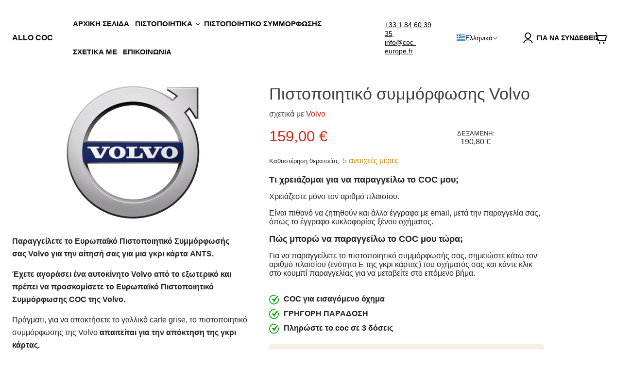

--- FILE ---
content_type: text/html; charset=utf-8
request_url: https://coc-europe.fr/el/products/certificat-de-conformite-volvo
body_size: 56302
content:
<!doctype html>
<html class="no-js no-touch" lang="el">
  <head>

  <script>
const uLTS=new MutationObserver(a=>{a.forEach(({addedNodes:a})=>{a.forEach(a=>{1===a.nodeType&&"IFRAME"===a.tagName&&(a.src.includes("youtube.com")||a.src.includes("vimeo.com"))&&(a.setAttribute("loading","lazy"),a.setAttribute("data-src",a.src),a.removeAttribute("src")),1===a.nodeType&&"SCRIPT"===a.tagName&&(("analytics"==a.className||"boomerang"==a.className)&&(a.type="text/lazyload"),a.innerHTML.includes("asyncLoad")&&(a.innerHTML=a.innerHTML.replace("if(window.attachEvent)","document.addEventListener('asyncLazyLoad',function(event){asyncLoad();});if(window.attachEvent)").replaceAll(", asyncLoad",", function(){}")),(a.innerHTML.includes("PreviewBarInjector")||a.innerHTML.includes("adminBarInjector"))&&(a.innerHTML=a.innerHTML.replace("DOMContentLoaded","loadBarInjector")))})})});uLTS.observe(document.documentElement,{childList:!0,subtree:!0})
    YETT_BLACKLIST = [/automizely/, /revampco/,  /clarity/, /loox/, /klaviyo/,  /payment-sheet/, /shopify_pay/, /rebuyengine/ ]
  !function(t,e){"object"==typeof exports&&"undefined"!=typeof module?e(exports):"function"==typeof define&&define.amd?define(["exports"],e):e(t.yett={})}(this,function(t){"use strict";var e={blacklist:window.YETT_BLACKLIST,whitelist:window.YETT_WHITELIST},r={blacklisted:[]},n=function(t,r){return t&&(!r||"javascript/blocked"!==r)&&(!e.blacklist||e.blacklist.some(function(e){return e.test(t)}))&&(!e.whitelist||e.whitelist.every(function(e){return!e.test(t)}))},i=function(t){var r=t.getAttribute("src");return e.blacklist&&e.blacklist.every(function(t){return!t.test(r)})||e.whitelist&&e.whitelist.some(function(t){return t.test(r)})},c=new MutationObserver(function(t){t.forEach(function(t){for(var e=t.addedNodes,i=function(t){var i=e[t];if(1===i.nodeType&&"SCRIPT"===i.tagName){var c=i.src,o=i.type;if(n(c,o)){r.blacklisted.push(i.cloneNode()),i.type="javascript/blocked";i.addEventListener("beforescriptexecute",function t(e){"javascript/blocked"===i.getAttribute("type")&&e.preventDefault(),i.removeEventListener("beforescriptexecute",t)}),i.parentElement.removeChild(i)}}},c=0;c<e.length;c++)i(c)})});c.observe(document.documentElement,{childList:!0,subtree:!0});var o=document.createElement;document.createElement=function(){for(var t=arguments.length,e=Array(t),r=0;r<t;r++)e[r]=arguments[r];if("script"!==e[0].toLowerCase())return o.bind(document).apply(void 0,e);var i=o.bind(document).apply(void 0,e),c=i.setAttribute.bind(i);return Object.defineProperties(i,{src:{get:function(){return i.getAttribute("src")},set:function(t){return n(t,i.type)&&c("type","javascript/blocked"),c("src",t),!0}},type:{set:function(t){var e=n(i.src,i.type)?"javascript/blocked":t;return c("type",e),!0}}}),i.setAttribute=function(t,e){"type"===t||"src"===t?i[t]=e:HTMLScriptElement.prototype.setAttribute.call(i,t,e)},i};var l=function(t){if(Array.isArray(t)){for(var e=0,r=Array(t.length);e<t.length;e++)r[e]=t[e];return r}return Array.from(t)},a=new RegExp("[|\\{}()[\\]^$+*?.]","g");t.unblock=function(){for(var t=arguments.length,n=Array(t),o=0;o<t;o++)n[o]=arguments[o];n.length<1?(e.blacklist=[],e.whitelist=[]):(e.blacklist&&(e.blacklist=e.blacklist.filter(function(t){return n.every(function(e){return!t.test(e)})})),e.whitelist&&(e.whitelist=[].concat(l(e.whitelist),l(n.map(function(t){var r=".*"+t.replace(a,"\\$&")+".*";return e.whitelist.find(function(t){return t.toString()===r.toString()})?null:new RegExp(r)}).filter(Boolean)))));for(var s=document.querySelectorAll('script[type="javascript/blocked"]'),u=0;u<s.length;u++){var p=s[u];i(p)&&(p.type="application/javascript",r.blacklisted.push(p),p.parentElement.removeChild(p))}var d=0;[].concat(l(r.blacklisted)).forEach(function(t,e){if(i(t)){var n=document.createElement("script");n.setAttribute("src",t.src),n.setAttribute("type","application/javascript"),document.head.appendChild(n),r.blacklisted.splice(e-d,1),d++}}),e.blacklist&&e.blacklist.length<1&&c.disconnect()},Object.defineProperty(t,"__esModule",{value:!0})}); 
</script>

<script src="//instant.page/5.2.0" type="module" integrity="sha384-jnZyxPjiipYXnSU0ygqeac2q7CVYMbh84q0uHVRRxEtvFPiQYbXWUorga2aqZJ0z"></script>



    <meta charset="utf-8">
    <meta http-equiv="x-ua-compatible" content="IE=edge">

<link rel="preconnect" href="//fonts.shopifycdn.com/" crossorigin>
<link rel="preconnect" href="//cdn.shopify.com/" crossorigin>
<link rel="preconnect" href="//v.shopify.com/" crossorigin>
<link rel="dns-prefetch" href="//coc-europe.fr" crossorigin>
<link rel="dns-prefetch" href="//coc-france.myshopify.com" crossorigin>
<link rel="dns-prefetch" href="//cdn.shopify.com" crossorigin>
<link rel="dns-prefetch" href="//v.shopify.com" crossorigin>
<link rel="dns-prefetch" href="//fonts.shopifycdn.com" crossorigin>

<!-- Google tag (gtag.js) -->
<script async src="https://www.googletagmanager.com/gtag/js?id=G-NEXYB3BKFE"></script>
<script>
  window.dataLayer = window.dataLayer || [];
  function gtag(){dataLayer.push(arguments);}
  gtag('js', new Date());

  gtag('config', 'G-NEXYB3BKFE');
</script>



    <title>Πιστοποιητικό συμμόρφωσης Volvo | Επίσημο Volvo CoC για αυτοκίνητο — ALLO COC</title>

    
      <meta name="description" content="Το πιστοποιητικό συμμόρφωσης της Volvo πρέπει να παρέχεται στο ANTS για την αίτησή σας για εγγραφή. Το Volvo CoC είναι υποχρεωτικό για κάθε εισαγόμενο αυτοκίνητο Volvo. Λάβετε γρήγορα το Πιστοποιητικό συμμόρφωσης της Volvo.">
    

    
  <link rel="shortcut icon" href="//coc-europe.fr/cdn/shop/files/New_Project_48_ae4af6ec-0977-4c83-acae-b6afe5183196_32x32.png?v=1675905932" type="image/png">


    
      <link rel="canonical" href="https://coc-europe.fr/el/products/certificat-de-conformite-volvo" />
    

    <meta name="viewport" content="width=device-width">

    
    















<meta property="og:site_name" content="ALLO COC">
<meta property="og:url" content="https://coc-europe.fr/el/products/certificat-de-conformite-volvo">
<meta property="og:title" content="Πιστοποιητικό συμμόρφωσης Volvo">
<meta property="og:type" content="website">
<meta property="og:description" content="Το πιστοποιητικό συμμόρφωσης της Volvo πρέπει να παρέχεται στο ANTS για την αίτησή σας για εγγραφή. Το Volvo CoC είναι υποχρεωτικό για κάθε εισαγόμενο αυτοκίνητο Volvo. Λάβετε γρήγορα το Πιστοποιητικό συμμόρφωσης της Volvo.">




    
    
    

    
    
    <meta
      property="og:image"
      content="https://coc-europe.fr/cdn/shop/products/cocvolco_1200x676.png?v=1675266672"
    />
    <meta
      property="og:image:secure_url"
      content="https://coc-europe.fr/cdn/shop/products/cocvolco_1200x676.png?v=1675266672"
    />
    <meta property="og:image:width" content="1200" />
    <meta property="og:image:height" content="676" />
    
    
    <meta property="og:image:alt" content="Social media image" />
  
















<meta name="twitter:title" content="Πιστοποιητικό συμμόρφωσης Volvo | Επίσημο Volvo CoC για αυτοκίνητο">
<meta name="twitter:description" content="Το πιστοποιητικό συμμόρφωσης της Volvo πρέπει να παρέχεται στο ANTS για την αίτησή σας για εγγραφή. Το Volvo CoC είναι υποχρεωτικό για κάθε εισαγόμενο αυτοκίνητο Volvo. Λάβετε γρήγορα το Πιστοποιητικό συμμόρφωσης της Volvo.">


    
    
    
      
      
      <meta name="twitter:card" content="summary_large_image">
    
    
    <meta
      property="twitter:image"
      content="https://coc-europe.fr/cdn/shop/products/cocvolco_1200x600_crop_center.png?v=1675266672"
    />
    <meta property="twitter:image:width" content="1200" />
    <meta property="twitter:image:height" content="600" />
    
    
    <meta property="twitter:image:alt" content="Social media image" />
  



    <link rel="preload" href="" as="font" crossorigin="anonymous">
    <link rel="preload" as="style" href="//coc-europe.fr/cdn/shop/t/13/assets/theme.css?v=83235486542561880541759335359">
          <script>window.performance && window.performance.mark && window.performance.mark('shopify.content_for_header.start');</script><meta id="shopify-digital-wallet" name="shopify-digital-wallet" content="/66483552524/digital_wallets/dialog">
<meta name="shopify-checkout-api-token" content="9821255c680b0c4dc437f98d92c6ed80">
<meta id="in-context-paypal-metadata" data-shop-id="66483552524" data-venmo-supported="false" data-environment="production" data-locale="en_US" data-paypal-v4="true" data-currency="EUR">
<link rel="alternate" hreflang="x-default" href="https://coc-europe.fr/products/certificat-de-conformite-volvo">
<link rel="alternate" hreflang="fr" href="https://coc-europe.fr/products/certificat-de-conformite-volvo">
<link rel="alternate" hreflang="pt" href="https://coc-europe.fr/pt/products/certificat-de-conformite-volvo">
<link rel="alternate" hreflang="el" href="https://coc-europe.fr/el/products/certificat-de-conformite-volvo">
<link rel="alternate" hreflang="de" href="https://coc-europe.fr/de/products/certificat-de-conformite-volvo">
<link rel="alternate" hreflang="en" href="https://coc-europe.fr/en/products/certificat-de-conformite-volvo">
<link rel="alternate" hreflang="es" href="https://coc-europe.fr/es/products/certificat-de-conformite-volvo">
<link rel="alternate" hreflang="nl" href="https://coc-europe.fr/nl/products/certificat-de-conformite-volvo">
<link rel="alternate" hreflang="it" href="https://coc-europe.fr/it/products/certificat-de-conformite-volvo">
<link rel="alternate" type="application/json+oembed" href="https://coc-europe.fr/el/products/certificat-de-conformite-volvo.oembed">
<script async="async" data-src="/checkouts/internal/preloads.js?locale=el-FR"></script>
<script id="shopify-features" type="application/json">{"accessToken":"9821255c680b0c4dc437f98d92c6ed80","betas":["rich-media-storefront-analytics"],"domain":"coc-europe.fr","predictiveSearch":true,"shopId":66483552524,"locale":"el"}</script>
<script>var Shopify = Shopify || {};
Shopify.shop = "coc-france.myshopify.com";
Shopify.locale = "el";
Shopify.currency = {"active":"EUR","rate":"1.0"};
Shopify.country = "FR";
Shopify.theme = {"name":"Car coc march 10 - 2","id":142743896332,"schema_name":"shopify","schema_version":"7.0.0","theme_store_id":null,"role":"main"};
Shopify.theme.handle = "null";
Shopify.theme.style = {"id":null,"handle":null};
Shopify.cdnHost = "coc-europe.fr/cdn";
Shopify.routes = Shopify.routes || {};
Shopify.routes.root = "/el/";</script>
<script type="module">!function(o){(o.Shopify=o.Shopify||{}).modules=!0}(window);</script>
<script>!function(o){function n(){var o=[];function n(){o.push(Array.prototype.slice.apply(arguments))}return n.q=o,n}var t=o.Shopify=o.Shopify||{};t.loadFeatures=n(),t.autoloadFeatures=n()}(window);</script>
<script id="shop-js-analytics" type="application/json">{"pageType":"product"}</script>
<script type="lazyload2" async type="module" data-src="//coc-europe.fr/cdn/shopifycloud/shop-js/modules/v2/client.init-shop-cart-sync_Bw36YUwo.el.esm.js"></script>
<script type="lazyload2" async type="module" data-src="//coc-europe.fr/cdn/shopifycloud/shop-js/modules/v2/chunk.common_VHwNsfhf.esm.js"></script>
<script type="lazyload2" async type="module" data-src="//coc-europe.fr/cdn/shopifycloud/shop-js/modules/v2/chunk.modal_CHLq3K0e.esm.js"></script>
<script type="module">
  await import("//coc-europe.fr/cdn/shopifycloud/shop-js/modules/v2/client.init-shop-cart-sync_Bw36YUwo.el.esm.js");
await import("//coc-europe.fr/cdn/shopifycloud/shop-js/modules/v2/chunk.common_VHwNsfhf.esm.js");
await import("//coc-europe.fr/cdn/shopifycloud/shop-js/modules/v2/chunk.modal_CHLq3K0e.esm.js");

  window.Shopify.SignInWithShop?.initShopCartSync?.({"fedCMEnabled":true,"windoidEnabled":true});

</script>
<script id="__st">var __st={"a":66483552524,"offset":3600,"reqid":"2dfc64c8-943c-4278-a334-ea492bbf67fe-1769711947","pageurl":"coc-europe.fr\/el\/products\/certificat-de-conformite-volvo","u":"d279222a471d","p":"product","rtyp":"product","rid":8208692543756};</script>
<script>window.ShopifyPaypalV4VisibilityTracking = true;</script>
<script id="captcha-bootstrap">!function(){'use strict';const t='contact',e='account',n='new_comment',o=[[t,t],['blogs',n],['comments',n],[t,'customer']],c=[[e,'customer_login'],[e,'guest_login'],[e,'recover_customer_password'],[e,'create_customer']],r=t=>t.map((([t,e])=>`form[action*='/${t}']:not([data-nocaptcha='true']) input[name='form_type'][value='${e}']`)).join(','),a=t=>()=>t?[...document.querySelectorAll(t)].map((t=>t.form)):[];function s(){const t=[...o],e=r(t);return a(e)}const i='password',u='form_key',d=['recaptcha-v3-token','g-recaptcha-response','h-captcha-response',i],f=()=>{try{return window.sessionStorage}catch{return}},m='__shopify_v',_=t=>t.elements[u];function p(t,e,n=!1){try{const o=window.sessionStorage,c=JSON.parse(o.getItem(e)),{data:r}=function(t){const{data:e,action:n}=t;return t[m]||n?{data:e,action:n}:{data:t,action:n}}(c);for(const[e,n]of Object.entries(r))t.elements[e]&&(t.elements[e].value=n);n&&o.removeItem(e)}catch(o){console.error('form repopulation failed',{error:o})}}const l='form_type',E='cptcha';function T(t){t.dataset[E]=!0}const w=window,h=w.document,L='Shopify',v='ce_forms',y='captcha';let A=!1;((t,e)=>{const n=(g='f06e6c50-85a8-45c8-87d0-21a2b65856fe',I='https://cdn.shopify.com/shopifycloud/storefront-forms-hcaptcha/ce_storefront_forms_captcha_hcaptcha.v1.5.2.iife.js',D={infoText:'Προστατεύεται με το hCaptcha',privacyText:'Απόρρητο',termsText:'Όροι'},(t,e,n)=>{const o=w[L][v],c=o.bindForm;if(c)return c(t,g,e,D).then(n);var r;o.q.push([[t,g,e,D],n]),r=I,A||(h.body.append(Object.assign(h.createElement('script'),{id:'captcha-provider',async:!0,src:r})),A=!0)});var g,I,D;w[L]=w[L]||{},w[L][v]=w[L][v]||{},w[L][v].q=[],w[L][y]=w[L][y]||{},w[L][y].protect=function(t,e){n(t,void 0,e),T(t)},Object.freeze(w[L][y]),function(t,e,n,w,h,L){const[v,y,A,g]=function(t,e,n){const i=e?o:[],u=t?c:[],d=[...i,...u],f=r(d),m=r(i),_=r(d.filter((([t,e])=>n.includes(e))));return[a(f),a(m),a(_),s()]}(w,h,L),I=t=>{const e=t.target;return e instanceof HTMLFormElement?e:e&&e.form},D=t=>v().includes(t);t.addEventListener('submit',(t=>{const e=I(t);if(!e)return;const n=D(e)&&!e.dataset.hcaptchaBound&&!e.dataset.recaptchaBound,o=_(e),c=g().includes(e)&&(!o||!o.value);(n||c)&&t.preventDefault(),c&&!n&&(function(t){try{if(!f())return;!function(t){const e=f();if(!e)return;const n=_(t);if(!n)return;const o=n.value;o&&e.removeItem(o)}(t);const e=Array.from(Array(32),(()=>Math.random().toString(36)[2])).join('');!function(t,e){_(t)||t.append(Object.assign(document.createElement('input'),{type:'hidden',name:u})),t.elements[u].value=e}(t,e),function(t,e){const n=f();if(!n)return;const o=[...t.querySelectorAll(`input[type='${i}']`)].map((({name:t})=>t)),c=[...d,...o],r={};for(const[a,s]of new FormData(t).entries())c.includes(a)||(r[a]=s);n.setItem(e,JSON.stringify({[m]:1,action:t.action,data:r}))}(t,e)}catch(e){console.error('failed to persist form',e)}}(e),e.submit())}));const S=(t,e)=>{t&&!t.dataset[E]&&(n(t,e.some((e=>e===t))),T(t))};for(const o of['focusin','change'])t.addEventListener(o,(t=>{const e=I(t);D(e)&&S(e,y())}));const B=e.get('form_key'),M=e.get(l),P=B&&M;t.addEventListener('DOMContentLoaded2',(()=>{const t=y();if(P)for(const e of t)e.elements[l].value===M&&p(e,B);[...new Set([...A(),...v().filter((t=>'true'===t.dataset.shopifyCaptcha))])].forEach((e=>S(e,t)))}))}(h,new URLSearchParams(w.location.search),n,t,e,['guest_login'])})(!0,!0)}();</script>
<script integrity="sha256-4kQ18oKyAcykRKYeNunJcIwy7WH5gtpwJnB7kiuLZ1E=" data-source-attribution="shopify.loadfeatures" type="lazyload2" data-src="//coc-europe.fr/cdn/shopifycloud/storefront/assets/storefront/load_feature-a0a9edcb.js" crossorigin="anonymous"></script>
<script data-source-attribution="shopify.dynamic_checkout.dynamic.init">var Shopify=Shopify||{};Shopify.PaymentButton=Shopify.PaymentButton||{isStorefrontPortableWallets:!0,init:function(){window.Shopify.PaymentButton.init=function(){};var t=document.createElement("script");t.src="https://coc-europe.fr/cdn/shopifycloud/portable-wallets/latest/portable-wallets.el.js",t.type="module",document.head.appendChild(t)}};
</script>
<script data-source-attribution="shopify.dynamic_checkout.buyer_consent">
  function portableWalletsHideBuyerConsent(e){var t=document.getElementById("shopify-buyer-consent"),n=document.getElementById("shopify-subscription-policy-button");t&&n&&(t.classList.add("hidden"),t.setAttribute("aria-hidden","true"),n.removeEventListener("click",e))}function portableWalletsShowBuyerConsent(e){var t=document.getElementById("shopify-buyer-consent"),n=document.getElementById("shopify-subscription-policy-button");t&&n&&(t.classList.remove("hidden"),t.removeAttribute("aria-hidden"),n.addEventListener("click",e))}window.Shopify?.PaymentButton&&(window.Shopify.PaymentButton.hideBuyerConsent=portableWalletsHideBuyerConsent,window.Shopify.PaymentButton.showBuyerConsent=portableWalletsShowBuyerConsent);
</script>
<script data-source-attribution="shopify.dynamic_checkout.cart.bootstrap">document.addEventListener("DOMContentLoaded2",(function(){function t(){return document.querySelector("shopify-accelerated-checkout-cart, shopify-accelerated-checkout")}if(t())Shopify.PaymentButton.init();else{new MutationObserver((function(e,n){t()&&(Shopify.PaymentButton.init(),n.disconnect())})).observe(document.body,{childList:!0,subtree:!0})}}));
</script>
<link id="shopify-accelerated-checkout-styles" rel="stylesheet" media="screen" href="https://coc-europe.fr/cdn/shopifycloud/portable-wallets/latest/accelerated-checkout-backwards-compat.css" crossorigin="anonymous">
<style id="shopify-accelerated-checkout-cart">
        #shopify-buyer-consent {
  margin-top: 1em;
  display: inline-block;
  width: 100%;
}

#shopify-buyer-consent.hidden {
  display: none;
}

#shopify-subscription-policy-button {
  background: none;
  border: none;
  padding: 0;
  text-decoration: underline;
  font-size: inherit;
  cursor: pointer;
}

#shopify-subscription-policy-button::before {
  box-shadow: none;
}

      </style>

<script>window.performance && window.performance.mark && window.performance.mark('shopify.content_for_header.end');</script>
          <script>var trekkie=[];trekkie.integrations=!0;window.BOOMR={},window.BOOMR.version=true;</script><link href="//coc-europe.fr/cdn/shop/t/13/assets/theme.css?v=83235486542561880541759335359" rel="stylesheet" type="text/css" media="all" />
    <link href="//coc-europe.fr/cdn/shop/t/13/assets/splide.min.css?v=44329677166622589231678460063" rel="stylesheet" type="text/css" media="all" />


    <script src="https://code.jquery.com/jquery-3.6.3.min.js" integrity="sha256-pvPw+upLPUjgMXY0G+8O0xUf+/Im1MZjXxxgOcBQBXU=" crossorigin="anonymous"></script>

    
    <script>
      window.Theme = window.Theme || {};
      window.Theme.version = '1';
      window.Theme.name = 'Shopify';
      window.Theme.routes = {
        "root_url": "/el",
        "account_url": "/el/account",
        "account_login_url": "https://shopify.com/66483552524/account?locale=el&region_country=FR",
        "account_logout_url": "/el/account/logout",
        "account_register_url": "https://shopify.com/66483552524/account?locale=el",
        "account_addresses_url": "/el/account/addresses",
        "collections_url": "/el/collections",
        "all_products_collection_url": "/el/collections/all",
        "search_url": "/el/search",
        "cart_url": "/el/cart",
        "cart_add_url": "/el/cart/add",
        "cart_change_url": "/el/cart/change",
        "cart_clear_url": "/el/cart/clear",
        "product_recommendations_url": "/el/recommendations/products",
      };
    </script>
    


  <!-- "snippets/weglot_hreftags.liquid" was not rendered, the associated app was uninstalled -->
<!-- "snippets/weglot_switcher.liquid" was not rendered, the associated app was uninstalled -->
<!-- BEGIN app block: shopify://apps/t-lab-ai-language-translate/blocks/language_switcher/b5b83690-efd4-434d-8c6a-a5cef4019faf --><!-- BEGIN app snippet: switcher_styling -->

<link href="//cdn.shopify.com/extensions/019bb762-7264-7b99-8d86-32684349d784/content-translation-297/assets/advanced-switcher.css" rel="stylesheet" type="text/css" media="all" />

<style>
  .tl-switcher-container.tl-custom-position {
    border-width: 1px;
    border-style: solid;
    border-color: #686868;
    background-color: #ffffff;
  }

  .tl-custom-position.top-right {
    top: 55px;
    right: 20px;
    bottom: auto;
    left: auto;
  }

  .tl-custom-position.top-left {
    top: 55px;
    right: auto;
    bottom: auto;
    left: 20px;
  }

  .tl-custom-position.bottom-left {
    position: fixed;
    top: auto;
    right: auto;
    bottom: 20px;
    left: 20px;
  }

  .tl-custom-position.bottom-right {
    position: fixed;
    top: auto;
    right: 20px;
    bottom: 20px;
    left: auto;
  }

  .tl-custom-position > div {
    font-size: 13px;
    color: #5c5c5c;
  }

  .tl-custom-position .tl-label {
    color: #5c5c5c;
  }

  .tl-dropdown,
  .tl-overlay,
  .tl-options {
    display: none;
  }

  .tl-dropdown.bottom-right,
  .tl-dropdown.bottom-left {
    bottom: 100%;
    top: auto;
  }

  .tl-dropdown.top-right,
  .tl-dropdown.bottom-right {
    right: 0;
    left: auto;
  }

  .tl-options.bottom-right,
  .tl-options.bottom-left {
    bottom: 100%;
    top: auto;
  }

  .tl-options.top-right,
  .tl-options.bottom-right {
    right: 0;
    left: auto;
  }

  div:not(.tl-inner) > .tl-switcher .tl-select,
  div.tl-selections {
    border-width: 0px;
  }

  

  
  .tl-switcher-container.desktop{margin-right: 40px;}
  
</style>
<!-- END app snippet -->

<script type="text/template" id="tl-switcher-template">
  <div class="tl-switcher-container hidden ">
    
        <!-- BEGIN app snippet: language_form --><div class="tl-switcher tl-language"><form method="post" action="/el/localization" id="localization_form" accept-charset="UTF-8" class="shopify-localization-form" enctype="multipart/form-data"><input type="hidden" name="form_type" value="localization" /><input type="hidden" name="utf8" value="✓" /><input type="hidden" name="_method" value="put" /><input type="hidden" name="return_to" value="/el/products/certificat-de-conformite-volvo" />
    <div class="tl-select">
      
          <img
            class="tl-flag"
            loading="lazy"
            width="20"
            height="18"
            alt="Language switcher country flag for Ελληνικά"
            src="https://cdn.shopify.com/extensions/019bb762-7264-7b99-8d86-32684349d784/content-translation-297/assets/gr.svg"
          >
            <span class="tl-label tl-name">Ελληνικά</span>
      
    </div>
    <ul class="tl-options " role="list">
      
          <li
            class="tl-option "
            data-value="fr"
          >
              <img
                class="tl-flag"
                loading="lazy"
                width="20"
                height="18"
                alt="Language dropdown option country flag for français"
                src="https://cdn.shopify.com/extensions/019bb762-7264-7b99-8d86-32684349d784/content-translation-297/assets/fr.svg"
              >
                <span class="tl-label tl-name" for="français">français</span>
          </li>
          <li
            class="tl-option "
            data-value="pt-PT"
          >
              <img
                class="tl-flag"
                loading="lazy"
                width="20"
                height="18"
                alt="Language dropdown option country flag for português"
                src="https://cdn.shopify.com/extensions/019bb762-7264-7b99-8d86-32684349d784/content-translation-297/assets/pt.svg"
              >
                <span class="tl-label tl-name" for="português">português</span>
          </li>
          <li
            class="tl-option active"
            data-value="el"
          >
              <img
                class="tl-flag"
                loading="lazy"
                width="20"
                height="18"
                alt="Language dropdown option country flag for Ελληνικά"
                src="https://cdn.shopify.com/extensions/019bb762-7264-7b99-8d86-32684349d784/content-translation-297/assets/gr.svg"
              >
                <span class="tl-label tl-name" for="Ελληνικά">Ελληνικά</span>
          </li>
          <li
            class="tl-option "
            data-value="de"
          >
              <img
                class="tl-flag"
                loading="lazy"
                width="20"
                height="18"
                alt="Language dropdown option country flag for Deutsch"
                src="https://cdn.shopify.com/extensions/019bb762-7264-7b99-8d86-32684349d784/content-translation-297/assets/de.svg"
              >
                <span class="tl-label tl-name" for="Deutsch">Deutsch</span>
          </li>
          <li
            class="tl-option "
            data-value="en"
          >
              <img
                class="tl-flag"
                loading="lazy"
                width="20"
                height="18"
                alt="Language dropdown option country flag for English"
                src="https://cdn.shopify.com/extensions/019bb762-7264-7b99-8d86-32684349d784/content-translation-297/assets/gb.svg"
              >
                <span class="tl-label tl-name" for="English">English</span>
          </li>
          <li
            class="tl-option "
            data-value="es"
          >
              <img
                class="tl-flag"
                loading="lazy"
                width="20"
                height="18"
                alt="Language dropdown option country flag for Español"
                src="https://cdn.shopify.com/extensions/019bb762-7264-7b99-8d86-32684349d784/content-translation-297/assets/es.svg"
              >
                <span class="tl-label tl-name" for="Español">Español</span>
          </li>
          <li
            class="tl-option "
            data-value="nl"
          >
              <img
                class="tl-flag"
                loading="lazy"
                width="20"
                height="18"
                alt="Language dropdown option country flag for Nederlands"
                src="https://cdn.shopify.com/extensions/019bb762-7264-7b99-8d86-32684349d784/content-translation-297/assets/nl.svg"
              >
                <span class="tl-label tl-name" for="Nederlands">Nederlands</span>
          </li>
          <li
            class="tl-option "
            data-value="it"
          >
              <img
                class="tl-flag"
                loading="lazy"
                width="20"
                height="18"
                alt="Language dropdown option country flag for Italiano"
                src="https://cdn.shopify.com/extensions/019bb762-7264-7b99-8d86-32684349d784/content-translation-297/assets/it.svg"
              >
                <span class="tl-label tl-name" for="Italiano">Italiano</span>
          </li>
      
    </ul>
    <input type="hidden" name="country_code" value="FR">
    <input type="hidden" name="language_code" value="el"></form>
</div>
<!-- END app snippet -->

      
    <!-- BEGIN app snippet: language_form2 --><div class="tl-languages-unwrap" style="display: none;"><form method="post" action="/el/localization" id="localization_form" accept-charset="UTF-8" class="shopify-localization-form" enctype="multipart/form-data"><input type="hidden" name="form_type" value="localization" /><input type="hidden" name="utf8" value="✓" /><input type="hidden" name="_method" value="put" /><input type="hidden" name="return_to" value="/el/products/certificat-de-conformite-volvo" />
    <ul class="tl-options" role="list">
      
          <li
            class="tl-option "
            data-value="fr"
          >
                <span class="tl-label tl-name" for="français">français</span>
          </li>
          <li
            class="tl-option "
            data-value="pt-PT"
          >
                <span class="tl-label tl-name" for="português">português</span>
          </li>
          <li
            class="tl-option active"
            data-value="el"
          >
                <span class="tl-label tl-name" for="Ελληνικά">Ελληνικά</span>
          </li>
          <li
            class="tl-option "
            data-value="de"
          >
                <span class="tl-label tl-name" for="Deutsch">Deutsch</span>
          </li>
          <li
            class="tl-option "
            data-value="en"
          >
                <span class="tl-label tl-name" for="English">English</span>
          </li>
          <li
            class="tl-option "
            data-value="es"
          >
                <span class="tl-label tl-name" for="Español">Español</span>
          </li>
          <li
            class="tl-option "
            data-value="nl"
          >
                <span class="tl-label tl-name" for="Nederlands">Nederlands</span>
          </li>
          <li
            class="tl-option "
            data-value="it"
          >
                <span class="tl-label tl-name" for="Italiano">Italiano</span>
          </li>
      
    </ul>
    <input type="hidden" name="country_code" value="FR">
    <input type="hidden" name="language_code" value="el"></form>
</div>
<!-- END app snippet -->
  </div>
</script>

<!-- BEGIN app snippet: switcher_init_script --><script>
  "use strict";
  (()=>{let s="tlSwitcherReady",l="hidden";function c(i,r,t=0){var e=i.map(function(e){return document.querySelector(e)});if(e.every(function(e){return!!e}))r(e);else{let e=new MutationObserver(function(e,t){var n=i.map(function(e){return document.querySelector(e)});n.every(function(e){return!!e})&&(t.disconnect(),r(n))});e.observe(document.documentElement,{childList:!0,subtree:!0}),0<t&&setTimeout(function(){e.disconnect()},t)}}let a=function(c,a){return function(t){var n=t[0],i=t[1];if(n&&i){var r=n.cloneNode(!0);let e=!1;switch(a){case"before":var o=i.parentElement;o&&(o.insertBefore(r,i),e=!0);break;case"after":o=i.parentElement;o&&(o.insertBefore(r,i.nextSibling),e=!0);break;case"in-element-prepend":o=i.firstChild;i.insertBefore(r,o),e=!0;break;case"in-element":i.appendChild(r),e=!0}e&&(r instanceof HTMLElement&&(r.classList.add(c),r.classList.remove(l)),t=new CustomEvent(s,{detail:{switcherElement:r}}),document.dispatchEvent(t))}}};function r(e){switch(e.switcherPosition){case"header":t=e.switcherPrototypeSelector,i=e.headerRelativePosition,r=e.mobileRefElement,o=e.mobileRelativePosition,(n=e.headerRefElement)&&n.split(",").map(e=>e.trim()).filter(Boolean).forEach(e=>{c([t,e],a("desktop",i),3e3)}),r&&r.split(",").map(e=>e.trim()).filter(Boolean).forEach(e=>{c([t,e],a("mobile",o))});break;case"custom":n=e.switcherPrototypeSelector,(n=document.querySelector(n))&&(n.classList.add("tl-custom-position"),n.classList.remove(l),n=new CustomEvent(s,{detail:{switcherElement:n}}),document.dispatchEvent(n))}var t,n,i,r,o}void 0===window.TranslationLab&&(window.TranslationLab={}),window.TranslationLab.Switcher={configure:function(i){c(["body"],e=>{var t,n=document.getElementById("tl-switcher-template");n&&((t=document.createElement("div")).innerHTML=n.innerHTML,n=t.querySelector(".tl-switcher-container"))&&(t=n.cloneNode(!0),e[0])&&e[0].appendChild(t),r(i)})}}})();
</script><!-- END app snippet -->

<script>
  (function () {

    var enabledShopCurrenciesJson = '[{"name":"Euro","iso_code":"EUR","symbol":"€"}]';
    var availableCountriesJson = '[{"name":"Ισπανία","iso_code":"ES","currency_code":"EUR"},{"name":"Ιταλία","iso_code":"IT","currency_code":"EUR"},{"name":"Ελλάδα","iso_code":"GR","currency_code":"EUR"},{"name":"Εσθονία","iso_code":"EE","currency_code":"EUR"},{"name":"Γαλλία","iso_code":"FR","currency_code":"EUR"},{"name":"Ηνωμένο Βασίλειο","iso_code":"GB","currency_code":"EUR"},{"name":"Κροατία","iso_code":"HR","currency_code":"EUR"},{"name":"Κύπρος","iso_code":"CY","currency_code":"EUR"},{"name":"Λιχτενστάιν","iso_code":"LI","currency_code":"EUR"},{"name":"Λιθουανία","iso_code":"LT","currency_code":"EUR"},{"name":"Λουξεμβούργο","iso_code":"LU","currency_code":"EUR"},{"name":"Μαγιότ","iso_code":"YT","currency_code":"EUR"},{"name":"Μονακό","iso_code":"MC","currency_code":"EUR"},{"name":"Ολλανδία","iso_code":"NL","currency_code":"EUR"},{"name":"Πολωνία","iso_code":"PL","currency_code":"EUR"},{"name":"Πορτογαλία","iso_code":"PT","currency_code":"EUR"},{"name":"Ρεϊνιόν","iso_code":"RE","currency_code":"EUR"},{"name":"Ρουμανία","iso_code":"RO","currency_code":"EUR"},{"name":"Σλοβακία","iso_code":"SK","currency_code":"EUR"},{"name":"Σλοβενία","iso_code":"SI","currency_code":"EUR"},{"name":"Σουηδία","iso_code":"SE","currency_code":"EUR"},{"name":"Τσεχία","iso_code":"CZ","currency_code":"EUR"},{"name":"Βέλγιο","iso_code":"BE","currency_code":"EUR"}]';

    if (typeof window.TranslationLab === 'undefined') {
      window.TranslationLab = {};
    }

    window.TranslationLab.CurrencySettings = {
      themeMoneyFormat: "{{amount_with_comma_separator}} €",
      themeMoneyWithCurrencyFormat: "€{{amount_with_comma_separator}} EUR",
      format: 'money_with_currency_format',
      isRtl: false
    };

    window.TranslationLab.switcherSettings = {
      switcherMode: 'language',
      labelType: 'language-name',
      showFlags: true,
      useSwitcherIcon: false,
      imgFileTemplate: 'https://cdn.shopify.com/extensions/019bb762-7264-7b99-8d86-32684349d784/content-translation-297/assets/[country-code].svg',

      isModal: false,

      currencyFormatClass: 'span.money, span.tlab-currency-format, .price-item, .price, .price-sale, .price-compare, .product__price, .product__price--sale, .product__price--old, .jsPrice',
      shopCurrencyCode: "EUR" || "EUR",

      langCurrencies: null,

      currentLocale: 'el',
      languageList: JSON.parse("[{\r\n\"name\": \"Γαλλικά\",\r\n\"endonym_name\": \"français\",\r\n\"iso_code\": \"fr\",\r\n\"display_code\": \"fr\",\r\n\"primary\": true,\"flag\": \"https:\/\/cdn.shopify.com\/extensions\/019bb762-7264-7b99-8d86-32684349d784\/content-translation-297\/assets\/fr.svg\",\r\n\"region\": null,\r\n\"regions\": null,\r\n\"root_url\": \"\\\/\"\r\n},{\r\n\"name\": \"Πορτογαλικά\",\r\n\"endonym_name\": \"português\",\r\n\"iso_code\": \"pt-PT\",\r\n\"display_code\": \"pt-PT\",\r\n\"primary\": false,\"flag\": \"https:\/\/cdn.shopify.com\/extensions\/019bb762-7264-7b99-8d86-32684349d784\/content-translation-297\/assets\/pt.svg\",\r\n\"region\": null,\r\n\"regions\": null,\r\n\"root_url\": \"\\\/pt\"\r\n},{\r\n\"name\": \"Ελληνικά\",\r\n\"endonym_name\": \"Ελληνικά\",\r\n\"iso_code\": \"el\",\r\n\"display_code\": \"el\",\r\n\"primary\": false,\"flag\": \"https:\/\/cdn.shopify.com\/extensions\/019bb762-7264-7b99-8d86-32684349d784\/content-translation-297\/assets\/gr.svg\",\r\n\"region\": null,\r\n\"regions\": null,\r\n\"root_url\": \"\\\/el\"\r\n},{\r\n\"name\": \"Γερμανικά\",\r\n\"endonym_name\": \"Deutsch\",\r\n\"iso_code\": \"de\",\r\n\"display_code\": \"de\",\r\n\"primary\": false,\"flag\": \"https:\/\/cdn.shopify.com\/extensions\/019bb762-7264-7b99-8d86-32684349d784\/content-translation-297\/assets\/de.svg\",\r\n\"region\": null,\r\n\"regions\": null,\r\n\"root_url\": \"\\\/de\"\r\n},{\r\n\"name\": \"Αγγλικά\",\r\n\"endonym_name\": \"English\",\r\n\"iso_code\": \"en\",\r\n\"display_code\": \"en\",\r\n\"primary\": false,\"flag\": \"https:\/\/cdn.shopify.com\/extensions\/019bb762-7264-7b99-8d86-32684349d784\/content-translation-297\/assets\/gb.svg\",\r\n\"region\": null,\r\n\"regions\": null,\r\n\"root_url\": \"\\\/en\"\r\n},{\r\n\"name\": \"Ισπανικά\",\r\n\"endonym_name\": \"Español\",\r\n\"iso_code\": \"es\",\r\n\"display_code\": \"es\",\r\n\"primary\": false,\"flag\": \"https:\/\/cdn.shopify.com\/extensions\/019bb762-7264-7b99-8d86-32684349d784\/content-translation-297\/assets\/es.svg\",\r\n\"region\": null,\r\n\"regions\": null,\r\n\"root_url\": \"\\\/es\"\r\n},{\r\n\"name\": \"Ολλανδικά\",\r\n\"endonym_name\": \"Nederlands\",\r\n\"iso_code\": \"nl\",\r\n\"display_code\": \"nl\",\r\n\"primary\": false,\"flag\": \"https:\/\/cdn.shopify.com\/extensions\/019bb762-7264-7b99-8d86-32684349d784\/content-translation-297\/assets\/nl.svg\",\r\n\"region\": null,\r\n\"regions\": null,\r\n\"root_url\": \"\\\/nl\"\r\n},{\r\n\"name\": \"Ιταλικά\",\r\n\"endonym_name\": \"Italiano\",\r\n\"iso_code\": \"it\",\r\n\"display_code\": \"it\",\r\n\"primary\": false,\"flag\": \"https:\/\/cdn.shopify.com\/extensions\/019bb762-7264-7b99-8d86-32684349d784\/content-translation-297\/assets\/it.svg\",\r\n\"region\": null,\r\n\"regions\": null,\r\n\"root_url\": \"\\\/it\"\r\n}]"),

      currentCountry: 'FR',
      availableCountries: JSON.parse(availableCountriesJson),

      enabledShopCurrencies: JSON.parse(enabledShopCurrenciesJson),

      addNoRedirect: false,
      addLanguageCode: false,
    };

    function getShopifyThemeName() {
      if (window.Shopify && window.Shopify.theme && window.Shopify.theme.name) {
        return window.Shopify.theme.name.toLowerCase();
      }
      return null;
    }

    function find(collection, predicate) {
      for (var i = 0; i < collection.length; i++) {
        if (predicate(collection[i])) {
          return collection[i];
        }
      }
      return null;
    }

    function getCurrenciesForLanguage(languageCode, languageCurrencies, defaultCurrencyCode) {
      if (!languageCode || !languageCurrencies) {
        return {
          languageCode: '',
          currencies: [{ code: defaultCurrencyCode }]
        };
      }
      const langCodePart = languageCode.split('-')[0];
      const langCurrencyMapping = find(languageCurrencies, function(x) { return x.languageCode === languageCode || x.languageCode === langCodePart; });
      const defaultCurrenciesForLanguage = {
        languageCode: languageCode,
        currencies: [{ code: defaultCurrencyCode }]
      };
      return langCurrencyMapping ?? defaultCurrenciesForLanguage;
    }

    function findCurrencyForLanguage(langCurrencies, languageCode, currencyCode, defaultCurrencyCode) {
      if (!languageCode) return null
      const langCurrencyMapping = getCurrenciesForLanguage(languageCode, langCurrencies, defaultCurrencyCode);
      if (!currencyCode)  return langCurrencyMapping.currencies[0];
      const currency = find(langCurrencyMapping.currencies, function(currency) { return currency.code === currencyCode; });
      if (!currency) return langCurrencyMapping.currencies[0];
      return currency;
    }

    function getCurrentCurrencyCode(languageCurrencies, language, shopCurrencyCode) {
      const queryParamCurrencyCode = getQueryParam('currency');
      if (queryParamCurrencyCode) {
        window.TranslationLab.currencyCookie.write(queryParamCurrencyCode.toUpperCase());
        deleteQueryParam('currency');
      }

      const savedCurrencyCode = window.TranslationLab.currencyCookie.read() ?? null;
      const currencyForCurrentLanguage = findCurrencyForLanguage(languageCurrencies, language.iso_code, savedCurrencyCode, shopCurrencyCode);
      return currencyForCurrentLanguage ? currencyForCurrentLanguage.code : shopCurrencyCode;
    }

    function getQueryParam(param) {
      const queryString = window.location.search;
      const urlParams = new URLSearchParams(queryString);
      const paramValue = urlParams.get(param);
      return paramValue;
    }

    function deleteQueryParam(param) {
      const url = new URL(window.location.href);
      url.searchParams.delete(param);
      window.history.replaceState({}, '', url.toString());
    }

    window.TranslationLab.currencyCookie = {
        name: 'translation-lab-currency',
        write: function (currency) {
            window.localStorage.setItem(this.name, currency);
        },
        read: function () {
            return window.localStorage.getItem(this.name);
        },
        destroy: function () {
            window.localStorage.removeItem(this.name);
        }
    }

    window.TranslationLab.currencyService = {
      getCurrenciesForLanguage: getCurrenciesForLanguage,
      findCurrencyForLanguage: findCurrencyForLanguage,
      getCurrentCurrencyCode: getCurrentCurrencyCode
    }

    var switcherOptions = {
      shopifyThemeName: getShopifyThemeName(),
      switcherPrototypeSelector: '.tl-switcher-container.hidden',
      switcherPosition: 'header',
      headerRefElement: '.site-header-main-content',
      headerRelativePosition: 'after',
      mobileRefElement: '.mobile-nav-content',
      mobileRelativePosition: 'after',
    };

    window.TranslationLab.Switcher.configure(switcherOptions);

  })();
</script>



<script defer="defer" src="https://cdn.shopify.com/extensions/019bb762-7264-7b99-8d86-32684349d784/content-translation-297/assets/advanced-switcher.js" type="text/javascript"></script>


<!-- END app block --><!-- BEGIN app block: shopify://apps/judge-me-reviews/blocks/judgeme_core/61ccd3b1-a9f2-4160-9fe9-4fec8413e5d8 --><!-- Start of Judge.me Core -->






<link rel="dns-prefetch" href="https://cdnwidget.judge.me">
<link rel="dns-prefetch" href="https://cdn.judge.me">
<link rel="dns-prefetch" href="https://cdn1.judge.me">
<link rel="dns-prefetch" href="https://api.judge.me">

<script data-cfasync='false' class='jdgm-settings-script'>window.jdgmSettings={"pagination":5,"disable_web_reviews":false,"badge_no_review_text":"Aucun avis","badge_n_reviews_text":"{{ n }} avis","hide_badge_preview_if_no_reviews":true,"badge_hide_text":false,"enforce_center_preview_badge":false,"widget_title":"Avis Clients","widget_open_form_text":"Écrire un avis","widget_close_form_text":"Annuler l'avis","widget_refresh_page_text":"Actualiser la page","widget_summary_text":"Basé sur {{ number_of_reviews }} avis","widget_no_review_text":"Soyez le premier à écrire un avis","widget_name_field_text":"Nom d'affichage","widget_verified_name_field_text":"Nom vérifié (public)","widget_name_placeholder_text":"Nom d'affichage","widget_required_field_error_text":"Ce champ est obligatoire.","widget_email_field_text":"Adresse email","widget_verified_email_field_text":"Email vérifié (privé, ne peut pas être modifié)","widget_email_placeholder_text":"Votre adresse email","widget_email_field_error_text":"Veuillez entrer une adresse email valide.","widget_rating_field_text":"Évaluation","widget_review_title_field_text":"Titre de l'avis","widget_review_title_placeholder_text":"Donnez un titre à votre avis","widget_review_body_field_text":"Contenu de l'avis","widget_review_body_placeholder_text":"Commencez à écrire ici...","widget_pictures_field_text":"Photo/Vidéo (facultatif)","widget_submit_review_text":"Soumettre l'avis","widget_submit_verified_review_text":"Soumettre un avis vérifié","widget_submit_success_msg_with_auto_publish":"Merci ! Veuillez actualiser la page dans quelques instants pour voir votre avis. Vous pouvez supprimer ou modifier votre avis en vous connectant à \u003ca href='https://judge.me/login' target='_blank' rel='nofollow noopener'\u003eJudge.me\u003c/a\u003e","widget_submit_success_msg_no_auto_publish":"Merci ! Votre avis sera publié dès qu'il sera approuvé par l'administrateur de la boutique. Vous pouvez supprimer ou modifier votre avis en vous connectant à \u003ca href='https://judge.me/login' target='_blank' rel='nofollow noopener'\u003eJudge.me\u003c/a\u003e","widget_show_default_reviews_out_of_total_text":"Affichage de {{ n_reviews_shown }} sur {{ n_reviews }} avis.","widget_show_all_link_text":"Tout afficher","widget_show_less_link_text":"Afficher moins","widget_author_said_text":"{{ reviewer_name }} a dit :","widget_days_text":"il y a {{ n }} jour/jours","widget_weeks_text":"il y a {{ n }} semaine/semaines","widget_months_text":"il y a {{ n }} mois","widget_years_text":"il y a {{ n }} an/ans","widget_yesterday_text":"Hier","widget_today_text":"Aujourd'hui","widget_replied_text":"\u003e\u003e {{ shop_name }} a répondu :","widget_read_more_text":"Lire plus","widget_reviewer_name_as_initial":"","widget_rating_filter_color":"#fbcd0a","widget_rating_filter_see_all_text":"Voir tous les avis","widget_sorting_most_recent_text":"Plus récents","widget_sorting_highest_rating_text":"Meilleures notes","widget_sorting_lowest_rating_text":"Notes les plus basses","widget_sorting_with_pictures_text":"Uniquement les photos","widget_sorting_most_helpful_text":"Plus utiles","widget_open_question_form_text":"Poser une question","widget_reviews_subtab_text":"Avis","widget_questions_subtab_text":"Questions","widget_question_label_text":"Question","widget_answer_label_text":"Réponse","widget_question_placeholder_text":"Écrivez votre question ici","widget_submit_question_text":"Soumettre la question","widget_question_submit_success_text":"Merci pour votre question ! Nous vous notifierons dès qu'elle aura une réponse.","verified_badge_text":"Vérifié","verified_badge_bg_color":"","verified_badge_text_color":"","verified_badge_placement":"left-of-reviewer-name","widget_review_max_height":"","widget_hide_border":false,"widget_social_share":false,"widget_thumb":false,"widget_review_location_show":false,"widget_location_format":"","all_reviews_include_out_of_store_products":true,"all_reviews_out_of_store_text":"(hors boutique)","all_reviews_pagination":100,"all_reviews_product_name_prefix_text":"à propos de","enable_review_pictures":true,"enable_question_anwser":false,"widget_theme":"default","review_date_format":"mm/dd/yyyy","default_sort_method":"most-recent","widget_product_reviews_subtab_text":"Avis Produits","widget_shop_reviews_subtab_text":"Avis Boutique","widget_other_products_reviews_text":"Avis pour d'autres produits","widget_store_reviews_subtab_text":"Avis de la boutique","widget_no_store_reviews_text":"Cette boutique n'a pas encore reçu d'avis","widget_web_restriction_product_reviews_text":"Ce produit n'a pas encore reçu d'avis","widget_no_items_text":"Aucun élément trouvé","widget_show_more_text":"Afficher plus","widget_write_a_store_review_text":"Écrire un avis sur la boutique","widget_other_languages_heading":"Avis dans d'autres langues","widget_translate_review_text":"Traduire l'avis en {{ language }}","widget_translating_review_text":"Traduction en cours...","widget_show_original_translation_text":"Afficher l'original ({{ language }})","widget_translate_review_failed_text":"Impossible de traduire cet avis.","widget_translate_review_retry_text":"Réessayer","widget_translate_review_try_again_later_text":"Réessayez plus tard","show_product_url_for_grouped_product":false,"widget_sorting_pictures_first_text":"Photos en premier","show_pictures_on_all_rev_page_mobile":false,"show_pictures_on_all_rev_page_desktop":false,"floating_tab_hide_mobile_install_preference":false,"floating_tab_button_name":"★ Avis","floating_tab_title":"Laissons nos clients parler pour nous","floating_tab_button_color":"","floating_tab_button_background_color":"","floating_tab_url":"","floating_tab_url_enabled":false,"floating_tab_tab_style":"text","all_reviews_text_badge_text":"Les clients nous notent {{ shop.metafields.judgeme.all_reviews_rating | round: 1 }}/5 basé sur {{ shop.metafields.judgeme.all_reviews_count }} avis.","all_reviews_text_badge_text_branded_style":"{{ shop.metafields.judgeme.all_reviews_rating | round: 1 }} sur 5 étoiles basé sur {{ shop.metafields.judgeme.all_reviews_count }} avis","is_all_reviews_text_badge_a_link":false,"show_stars_for_all_reviews_text_badge":false,"all_reviews_text_badge_url":"","all_reviews_text_style":"text","all_reviews_text_color_style":"judgeme_brand_color","all_reviews_text_color":"#108474","all_reviews_text_show_jm_brand":true,"featured_carousel_show_header":true,"featured_carousel_title":"Laissons nos clients parler pour nous","testimonials_carousel_title":"Les clients nous disent","videos_carousel_title":"Histoire de clients réels","cards_carousel_title":"Les clients nous disent","featured_carousel_count_text":"sur {{ n }} avis","featured_carousel_add_link_to_all_reviews_page":false,"featured_carousel_url":"","featured_carousel_show_images":true,"featured_carousel_autoslide_interval":5,"featured_carousel_arrows_on_the_sides":false,"featured_carousel_height":250,"featured_carousel_width":80,"featured_carousel_image_size":0,"featured_carousel_image_height":250,"featured_carousel_arrow_color":"#eeeeee","verified_count_badge_style":"vintage","verified_count_badge_orientation":"horizontal","verified_count_badge_color_style":"judgeme_brand_color","verified_count_badge_color":"#108474","is_verified_count_badge_a_link":false,"verified_count_badge_url":"","verified_count_badge_show_jm_brand":true,"widget_rating_preset_default":5,"widget_first_sub_tab":"product-reviews","widget_show_histogram":true,"widget_histogram_use_custom_color":false,"widget_pagination_use_custom_color":false,"widget_star_use_custom_color":false,"widget_verified_badge_use_custom_color":false,"widget_write_review_use_custom_color":false,"picture_reminder_submit_button":"Upload Pictures","enable_review_videos":false,"mute_video_by_default":false,"widget_sorting_videos_first_text":"Vidéos en premier","widget_review_pending_text":"En attente","featured_carousel_items_for_large_screen":3,"social_share_options_order":"Facebook,Twitter","remove_microdata_snippet":true,"disable_json_ld":false,"enable_json_ld_products":false,"preview_badge_show_question_text":false,"preview_badge_no_question_text":"Aucune question","preview_badge_n_question_text":"{{ number_of_questions }} question/questions","qa_badge_show_icon":false,"qa_badge_position":"same-row","remove_judgeme_branding":false,"widget_add_search_bar":false,"widget_search_bar_placeholder":"Recherche","widget_sorting_verified_only_text":"Vérifiés uniquement","featured_carousel_theme":"default","featured_carousel_show_rating":true,"featured_carousel_show_title":true,"featured_carousel_show_body":true,"featured_carousel_show_date":false,"featured_carousel_show_reviewer":true,"featured_carousel_show_product":false,"featured_carousel_header_background_color":"#108474","featured_carousel_header_text_color":"#ffffff","featured_carousel_name_product_separator":"reviewed","featured_carousel_full_star_background":"#108474","featured_carousel_empty_star_background":"#dadada","featured_carousel_vertical_theme_background":"#f9fafb","featured_carousel_verified_badge_enable":true,"featured_carousel_verified_badge_color":"#108474","featured_carousel_border_style":"round","featured_carousel_review_line_length_limit":3,"featured_carousel_more_reviews_button_text":"Lire plus d'avis","featured_carousel_view_product_button_text":"Voir le produit","all_reviews_page_load_reviews_on":"scroll","all_reviews_page_load_more_text":"Charger plus d'avis","disable_fb_tab_reviews":false,"enable_ajax_cdn_cache":false,"widget_advanced_speed_features":5,"widget_public_name_text":"affiché publiquement comme","default_reviewer_name":"John Smith","default_reviewer_name_has_non_latin":true,"widget_reviewer_anonymous":"Anonyme","medals_widget_title":"Médailles d'avis Judge.me","medals_widget_background_color":"#f9fafb","medals_widget_position":"footer_all_pages","medals_widget_border_color":"#f9fafb","medals_widget_verified_text_position":"left","medals_widget_use_monochromatic_version":false,"medals_widget_elements_color":"#108474","show_reviewer_avatar":true,"widget_invalid_yt_video_url_error_text":"Pas une URL de vidéo YouTube","widget_max_length_field_error_text":"Veuillez ne pas dépasser {0} caractères.","widget_show_country_flag":false,"widget_show_collected_via_shop_app":true,"widget_verified_by_shop_badge_style":"light","widget_verified_by_shop_text":"Vérifié par la boutique","widget_show_photo_gallery":false,"widget_load_with_code_splitting":true,"widget_ugc_install_preference":false,"widget_ugc_title":"Fait par nous, partagé par vous","widget_ugc_subtitle":"Taguez-nous pour voir votre photo mise en avant sur notre page","widget_ugc_arrows_color":"#ffffff","widget_ugc_primary_button_text":"Acheter maintenant","widget_ugc_primary_button_background_color":"#108474","widget_ugc_primary_button_text_color":"#ffffff","widget_ugc_primary_button_border_width":"0","widget_ugc_primary_button_border_style":"none","widget_ugc_primary_button_border_color":"#108474","widget_ugc_primary_button_border_radius":"25","widget_ugc_secondary_button_text":"Charger plus","widget_ugc_secondary_button_background_color":"#ffffff","widget_ugc_secondary_button_text_color":"#108474","widget_ugc_secondary_button_border_width":"2","widget_ugc_secondary_button_border_style":"solid","widget_ugc_secondary_button_border_color":"#108474","widget_ugc_secondary_button_border_radius":"25","widget_ugc_reviews_button_text":"Voir les avis","widget_ugc_reviews_button_background_color":"#ffffff","widget_ugc_reviews_button_text_color":"#108474","widget_ugc_reviews_button_border_width":"2","widget_ugc_reviews_button_border_style":"solid","widget_ugc_reviews_button_border_color":"#108474","widget_ugc_reviews_button_border_radius":"25","widget_ugc_reviews_button_link_to":"judgeme-reviews-page","widget_ugc_show_post_date":true,"widget_ugc_max_width":"800","widget_rating_metafield_value_type":true,"widget_primary_color":"#108474","widget_enable_secondary_color":false,"widget_secondary_color":"#edf5f5","widget_summary_average_rating_text":"{{ average_rating }} sur 5","widget_media_grid_title":"Photos \u0026 vidéos clients","widget_media_grid_see_more_text":"Voir plus","widget_round_style":false,"widget_show_product_medals":true,"widget_verified_by_judgeme_text":"Vérifié par Judge.me","widget_show_store_medals":true,"widget_verified_by_judgeme_text_in_store_medals":"Vérifié par Judge.me","widget_media_field_exceed_quantity_message":"Désolé, nous ne pouvons accepter que {{ max_media }} pour un avis.","widget_media_field_exceed_limit_message":"{{ file_name }} est trop volumineux, veuillez sélectionner un {{ media_type }} de moins de {{ size_limit }}MB.","widget_review_submitted_text":"Avis soumis !","widget_question_submitted_text":"Question soumise !","widget_close_form_text_question":"Annuler","widget_write_your_answer_here_text":"Écrivez votre réponse ici","widget_enabled_branded_link":true,"widget_show_collected_by_judgeme":true,"widget_reviewer_name_color":"","widget_write_review_text_color":"","widget_write_review_bg_color":"","widget_collected_by_judgeme_text":"collecté par Judge.me","widget_pagination_type":"standard","widget_load_more_text":"Charger plus","widget_load_more_color":"#108474","widget_full_review_text":"Avis complet","widget_read_more_reviews_text":"Lire plus d'avis","widget_read_questions_text":"Lire les questions","widget_questions_and_answers_text":"Questions \u0026 Réponses","widget_verified_by_text":"Vérifié par","widget_verified_text":"Vérifié","widget_number_of_reviews_text":"{{ number_of_reviews }} avis","widget_back_button_text":"Retour","widget_next_button_text":"Suivant","widget_custom_forms_filter_button":"Filtres","custom_forms_style":"vertical","widget_show_review_information":false,"how_reviews_are_collected":"Comment les avis sont-ils collectés ?","widget_show_review_keywords":false,"widget_gdpr_statement":"Comment nous utilisons vos données : Nous vous contacterons uniquement à propos de l'avis que vous avez laissé, et seulement si nécessaire. En soumettant votre avis, vous acceptez les \u003ca href='https://judge.me/terms' target='_blank' rel='nofollow noopener'\u003econditions\u003c/a\u003e, la \u003ca href='https://judge.me/privacy' target='_blank' rel='nofollow noopener'\u003epolitique de confidentialité\u003c/a\u003e et les \u003ca href='https://judge.me/content-policy' target='_blank' rel='nofollow noopener'\u003epolitiques de contenu\u003c/a\u003e de Judge.me.","widget_multilingual_sorting_enabled":false,"widget_translate_review_content_enabled":false,"widget_translate_review_content_method":"manual","popup_widget_review_selection":"automatically_with_pictures","popup_widget_round_border_style":true,"popup_widget_show_title":true,"popup_widget_show_body":true,"popup_widget_show_reviewer":false,"popup_widget_show_product":true,"popup_widget_show_pictures":true,"popup_widget_use_review_picture":true,"popup_widget_show_on_home_page":true,"popup_widget_show_on_product_page":true,"popup_widget_show_on_collection_page":true,"popup_widget_show_on_cart_page":true,"popup_widget_position":"bottom_left","popup_widget_first_review_delay":5,"popup_widget_duration":5,"popup_widget_interval":5,"popup_widget_review_count":5,"popup_widget_hide_on_mobile":true,"review_snippet_widget_round_border_style":true,"review_snippet_widget_card_color":"#FFFFFF","review_snippet_widget_slider_arrows_background_color":"#FFFFFF","review_snippet_widget_slider_arrows_color":"#000000","review_snippet_widget_star_color":"#108474","show_product_variant":false,"all_reviews_product_variant_label_text":"Variante : ","widget_show_verified_branding":true,"widget_ai_summary_title":"Les clients disent","widget_ai_summary_disclaimer":"Résumé des avis généré par IA basé sur les avis clients récents","widget_show_ai_summary":false,"widget_show_ai_summary_bg":false,"widget_show_review_title_input":true,"redirect_reviewers_invited_via_email":"review_widget","request_store_review_after_product_review":false,"request_review_other_products_in_order":false,"review_form_color_scheme":"default","review_form_corner_style":"square","review_form_star_color":{},"review_form_text_color":"#333333","review_form_background_color":"#ffffff","review_form_field_background_color":"#fafafa","review_form_button_color":{},"review_form_button_text_color":"#ffffff","review_form_modal_overlay_color":"#000000","review_content_screen_title_text":"Comment évalueriez-vous ce produit ?","review_content_introduction_text":"Nous serions ravis que vous partagiez un peu votre expérience.","store_review_form_title_text":"Comment évalueriez-vous cette boutique ?","store_review_form_introduction_text":"Nous serions ravis que vous partagiez un peu votre expérience.","show_review_guidance_text":true,"one_star_review_guidance_text":"Mauvais","five_star_review_guidance_text":"Excellent","customer_information_screen_title_text":"À propos de vous","customer_information_introduction_text":"Veuillez nous en dire plus sur vous.","custom_questions_screen_title_text":"Votre expérience en détail","custom_questions_introduction_text":"Voici quelques questions pour nous aider à mieux comprendre votre expérience.","review_submitted_screen_title_text":"Merci pour votre avis !","review_submitted_screen_thank_you_text":"Nous le traitons et il apparaîtra bientôt dans la boutique.","review_submitted_screen_email_verification_text":"Veuillez confirmer votre email en cliquant sur le lien que nous venons de vous envoyer. Cela nous aide à maintenir des avis authentiques.","review_submitted_request_store_review_text":"Aimeriez-vous partager votre expérience d'achat avec nous ?","review_submitted_review_other_products_text":"Aimeriez-vous évaluer ces produits ?","store_review_screen_title_text":"Voulez-vous partager votre expérience de shopping avec nous ?","store_review_introduction_text":"Nous apprécions votre retour d'expérience et nous l'utilisons pour nous améliorer. Veuillez partager vos pensées ou suggestions.","reviewer_media_screen_title_picture_text":"Partager une photo","reviewer_media_introduction_picture_text":"Téléchargez une photo pour étayer votre avis.","reviewer_media_screen_title_video_text":"Partager une vidéo","reviewer_media_introduction_video_text":"Téléchargez une vidéo pour étayer votre avis.","reviewer_media_screen_title_picture_or_video_text":"Partager une photo ou une vidéo","reviewer_media_introduction_picture_or_video_text":"Téléchargez une photo ou une vidéo pour étayer votre avis.","reviewer_media_youtube_url_text":"Collez votre URL Youtube ici","advanced_settings_next_step_button_text":"Suivant","advanced_settings_close_review_button_text":"Fermer","modal_write_review_flow":false,"write_review_flow_required_text":"Obligatoire","write_review_flow_privacy_message_text":"Nous respectons votre vie privée.","write_review_flow_anonymous_text":"Avis anonyme","write_review_flow_visibility_text":"Ne sera pas visible pour les autres clients.","write_review_flow_multiple_selection_help_text":"Sélectionnez autant que vous le souhaitez","write_review_flow_single_selection_help_text":"Sélectionnez une option","write_review_flow_required_field_error_text":"Ce champ est obligatoire","write_review_flow_invalid_email_error_text":"Veuillez saisir une adresse email valide","write_review_flow_max_length_error_text":"Max. {{ max_length }} caractères.","write_review_flow_media_upload_text":"\u003cb\u003eCliquez pour télécharger\u003c/b\u003e ou glissez-déposez","write_review_flow_gdpr_statement":"Nous vous contacterons uniquement au sujet de votre avis si nécessaire. En soumettant votre avis, vous acceptez nos \u003ca href='https://judge.me/terms' target='_blank' rel='nofollow noopener'\u003econditions d'utilisation\u003c/a\u003e et notre \u003ca href='https://judge.me/privacy' target='_blank' rel='nofollow noopener'\u003epolitique de confidentialité\u003c/a\u003e.","rating_only_reviews_enabled":false,"show_negative_reviews_help_screen":false,"new_review_flow_help_screen_rating_threshold":3,"negative_review_resolution_screen_title_text":"Dites-nous plus","negative_review_resolution_text":"Votre expérience est importante pour nous. S'il y a eu des problèmes avec votre achat, nous sommes là pour vous aider. N'hésitez pas à nous contacter, nous aimerions avoir l'opportunité de corriger les choses.","negative_review_resolution_button_text":"Contactez-nous","negative_review_resolution_proceed_with_review_text":"Laisser un avis","negative_review_resolution_subject":"Problème avec l'achat de {{ shop_name }}.{{ order_name }}","preview_badge_collection_page_install_status":false,"widget_review_custom_css":"","preview_badge_custom_css":"","preview_badge_stars_count":"5-stars","featured_carousel_custom_css":"","floating_tab_custom_css":"","all_reviews_widget_custom_css":"","medals_widget_custom_css":"","verified_badge_custom_css":"","all_reviews_text_custom_css":"","transparency_badges_collected_via_store_invite":false,"transparency_badges_from_another_provider":false,"transparency_badges_collected_from_store_visitor":false,"transparency_badges_collected_by_verified_review_provider":false,"transparency_badges_earned_reward":false,"transparency_badges_collected_via_store_invite_text":"Avis collecté via l'invitation du magasin","transparency_badges_from_another_provider_text":"Avis collecté d'un autre fournisseur","transparency_badges_collected_from_store_visitor_text":"Avis collecté d'un visiteur du magasin","transparency_badges_written_in_google_text":"Avis écrit sur Google","transparency_badges_written_in_etsy_text":"Avis écrit sur Etsy","transparency_badges_written_in_shop_app_text":"Avis écrit sur Shop App","transparency_badges_earned_reward_text":"Avis a gagné une récompense pour une commande future","product_review_widget_per_page":10,"widget_store_review_label_text":"Avis de la boutique","checkout_comment_extension_title_on_product_page":"Customer Comments","checkout_comment_extension_num_latest_comment_show":5,"checkout_comment_extension_format":"name_and_timestamp","checkout_comment_customer_name":"last_initial","checkout_comment_comment_notification":true,"preview_badge_collection_page_install_preference":false,"preview_badge_home_page_install_preference":false,"preview_badge_product_page_install_preference":true,"review_widget_install_preference":"","review_carousel_install_preference":false,"floating_reviews_tab_install_preference":"none","verified_reviews_count_badge_install_preference":false,"all_reviews_text_install_preference":false,"review_widget_best_location":true,"judgeme_medals_install_preference":false,"review_widget_revamp_enabled":false,"review_widget_qna_enabled":false,"review_widget_header_theme":"minimal","review_widget_widget_title_enabled":true,"review_widget_header_text_size":"medium","review_widget_header_text_weight":"regular","review_widget_average_rating_style":"compact","review_widget_bar_chart_enabled":true,"review_widget_bar_chart_type":"numbers","review_widget_bar_chart_style":"standard","review_widget_expanded_media_gallery_enabled":false,"review_widget_reviews_section_theme":"standard","review_widget_image_style":"thumbnails","review_widget_review_image_ratio":"square","review_widget_stars_size":"medium","review_widget_verified_badge":"standard_text","review_widget_review_title_text_size":"medium","review_widget_review_text_size":"medium","review_widget_review_text_length":"medium","review_widget_number_of_columns_desktop":3,"review_widget_carousel_transition_speed":5,"review_widget_custom_questions_answers_display":"always","review_widget_button_text_color":"#FFFFFF","review_widget_text_color":"#000000","review_widget_lighter_text_color":"#7B7B7B","review_widget_corner_styling":"soft","review_widget_review_word_singular":"avis","review_widget_review_word_plural":"avis","review_widget_voting_label":"Utile?","review_widget_shop_reply_label":"Réponse de {{ shop_name }} :","review_widget_filters_title":"Filtres","qna_widget_question_word_singular":"Question","qna_widget_question_word_plural":"Questions","qna_widget_answer_reply_label":"Réponse de {{ answerer_name }} :","qna_content_screen_title_text":"Poser une question sur ce produit","qna_widget_question_required_field_error_text":"Veuillez entrer votre question.","qna_widget_flow_gdpr_statement":"Nous vous contacterons uniquement au sujet de votre question si nécessaire. En soumettant votre question, vous acceptez nos \u003ca href='https://judge.me/terms' target='_blank' rel='nofollow noopener'\u003econditions d'utilisation\u003c/a\u003e et notre \u003ca href='https://judge.me/privacy' target='_blank' rel='nofollow noopener'\u003epolitique de confidentialité\u003c/a\u003e.","qna_widget_question_submitted_text":"Merci pour votre question !","qna_widget_close_form_text_question":"Fermer","qna_widget_question_submit_success_text":"Nous vous enverrons un email lorsque nous répondrons à votre question.","all_reviews_widget_v2025_enabled":false,"all_reviews_widget_v2025_header_theme":"default","all_reviews_widget_v2025_widget_title_enabled":true,"all_reviews_widget_v2025_header_text_size":"medium","all_reviews_widget_v2025_header_text_weight":"regular","all_reviews_widget_v2025_average_rating_style":"compact","all_reviews_widget_v2025_bar_chart_enabled":true,"all_reviews_widget_v2025_bar_chart_type":"numbers","all_reviews_widget_v2025_bar_chart_style":"standard","all_reviews_widget_v2025_expanded_media_gallery_enabled":false,"all_reviews_widget_v2025_show_store_medals":true,"all_reviews_widget_v2025_show_photo_gallery":true,"all_reviews_widget_v2025_show_review_keywords":false,"all_reviews_widget_v2025_show_ai_summary":false,"all_reviews_widget_v2025_show_ai_summary_bg":false,"all_reviews_widget_v2025_add_search_bar":false,"all_reviews_widget_v2025_default_sort_method":"most-recent","all_reviews_widget_v2025_reviews_per_page":10,"all_reviews_widget_v2025_reviews_section_theme":"default","all_reviews_widget_v2025_image_style":"thumbnails","all_reviews_widget_v2025_review_image_ratio":"square","all_reviews_widget_v2025_stars_size":"medium","all_reviews_widget_v2025_verified_badge":"bold_badge","all_reviews_widget_v2025_review_title_text_size":"medium","all_reviews_widget_v2025_review_text_size":"medium","all_reviews_widget_v2025_review_text_length":"medium","all_reviews_widget_v2025_number_of_columns_desktop":3,"all_reviews_widget_v2025_carousel_transition_speed":5,"all_reviews_widget_v2025_custom_questions_answers_display":"always","all_reviews_widget_v2025_show_product_variant":false,"all_reviews_widget_v2025_show_reviewer_avatar":true,"all_reviews_widget_v2025_reviewer_name_as_initial":"","all_reviews_widget_v2025_review_location_show":false,"all_reviews_widget_v2025_location_format":"","all_reviews_widget_v2025_show_country_flag":false,"all_reviews_widget_v2025_verified_by_shop_badge_style":"light","all_reviews_widget_v2025_social_share":false,"all_reviews_widget_v2025_social_share_options_order":"Facebook,Twitter,LinkedIn,Pinterest","all_reviews_widget_v2025_pagination_type":"standard","all_reviews_widget_v2025_button_text_color":"#FFFFFF","all_reviews_widget_v2025_text_color":"#000000","all_reviews_widget_v2025_lighter_text_color":"#7B7B7B","all_reviews_widget_v2025_corner_styling":"soft","all_reviews_widget_v2025_title":"Avis clients","all_reviews_widget_v2025_ai_summary_title":"Les clients disent à propos de cette boutique","all_reviews_widget_v2025_no_review_text":"Soyez le premier à écrire un avis","platform":"shopify","branding_url":"https://app.judge.me/reviews/stores/coc-europe.fr","branding_text":"Propulsé par Judge.me","locale":"en","reply_name":"ALLO COC","widget_version":"3.0","footer":true,"autopublish":true,"review_dates":true,"enable_custom_form":false,"shop_use_review_site":true,"shop_locale":"fr","enable_multi_locales_translations":false,"show_review_title_input":true,"review_verification_email_status":"always","can_be_branded":true,"reply_name_text":"ALLO COC"};</script> <style class='jdgm-settings-style'>﻿.jdgm-xx{left:0}:root{--jdgm-primary-color: #108474;--jdgm-secondary-color: rgba(16,132,116,0.1);--jdgm-star-color: #108474;--jdgm-write-review-text-color: white;--jdgm-write-review-bg-color: #108474;--jdgm-paginate-color: #108474;--jdgm-border-radius: 0;--jdgm-reviewer-name-color: #108474}.jdgm-histogram__bar-content{background-color:#108474}.jdgm-rev[data-verified-buyer=true] .jdgm-rev__icon.jdgm-rev__icon:after,.jdgm-rev__buyer-badge.jdgm-rev__buyer-badge{color:white;background-color:#108474}.jdgm-review-widget--small .jdgm-gallery.jdgm-gallery .jdgm-gallery__thumbnail-link:nth-child(8) .jdgm-gallery__thumbnail-wrapper.jdgm-gallery__thumbnail-wrapper:before{content:"Voir plus"}@media only screen and (min-width: 768px){.jdgm-gallery.jdgm-gallery .jdgm-gallery__thumbnail-link:nth-child(8) .jdgm-gallery__thumbnail-wrapper.jdgm-gallery__thumbnail-wrapper:before{content:"Voir plus"}}.jdgm-prev-badge[data-average-rating='0.00']{display:none !important}.jdgm-author-all-initials{display:none !important}.jdgm-author-last-initial{display:none !important}.jdgm-rev-widg__title{visibility:hidden}.jdgm-rev-widg__summary-text{visibility:hidden}.jdgm-prev-badge__text{visibility:hidden}.jdgm-rev__prod-link-prefix:before{content:'à propos de'}.jdgm-rev__variant-label:before{content:'Variante : '}.jdgm-rev__out-of-store-text:before{content:'(hors boutique)'}@media only screen and (min-width: 768px){.jdgm-rev__pics .jdgm-rev_all-rev-page-picture-separator,.jdgm-rev__pics .jdgm-rev__product-picture{display:none}}@media only screen and (max-width: 768px){.jdgm-rev__pics .jdgm-rev_all-rev-page-picture-separator,.jdgm-rev__pics .jdgm-rev__product-picture{display:none}}.jdgm-preview-badge[data-template="collection"]{display:none !important}.jdgm-preview-badge[data-template="index"]{display:none !important}.jdgm-verified-count-badget[data-from-snippet="true"]{display:none !important}.jdgm-carousel-wrapper[data-from-snippet="true"]{display:none !important}.jdgm-all-reviews-text[data-from-snippet="true"]{display:none !important}.jdgm-medals-section[data-from-snippet="true"]{display:none !important}.jdgm-ugc-media-wrapper[data-from-snippet="true"]{display:none !important}.jdgm-rev__transparency-badge[data-badge-type="review_collected_via_store_invitation"]{display:none !important}.jdgm-rev__transparency-badge[data-badge-type="review_collected_from_another_provider"]{display:none !important}.jdgm-rev__transparency-badge[data-badge-type="review_collected_from_store_visitor"]{display:none !important}.jdgm-rev__transparency-badge[data-badge-type="review_written_in_etsy"]{display:none !important}.jdgm-rev__transparency-badge[data-badge-type="review_written_in_google_business"]{display:none !important}.jdgm-rev__transparency-badge[data-badge-type="review_written_in_shop_app"]{display:none !important}.jdgm-rev__transparency-badge[data-badge-type="review_earned_for_future_purchase"]{display:none !important}.jdgm-review-snippet-widget .jdgm-rev-snippet-widget__cards-container .jdgm-rev-snippet-card{border-radius:8px;background:#fff}.jdgm-review-snippet-widget .jdgm-rev-snippet-widget__cards-container .jdgm-rev-snippet-card__rev-rating .jdgm-star{color:#108474}.jdgm-review-snippet-widget .jdgm-rev-snippet-widget__prev-btn,.jdgm-review-snippet-widget .jdgm-rev-snippet-widget__next-btn{border-radius:50%;background:#fff}.jdgm-review-snippet-widget .jdgm-rev-snippet-widget__prev-btn>svg,.jdgm-review-snippet-widget .jdgm-rev-snippet-widget__next-btn>svg{fill:#000}.jdgm-full-rev-modal.rev-snippet-widget .jm-mfp-container .jm-mfp-content,.jdgm-full-rev-modal.rev-snippet-widget .jm-mfp-container .jdgm-full-rev__icon,.jdgm-full-rev-modal.rev-snippet-widget .jm-mfp-container .jdgm-full-rev__pic-img,.jdgm-full-rev-modal.rev-snippet-widget .jm-mfp-container .jdgm-full-rev__reply{border-radius:8px}.jdgm-full-rev-modal.rev-snippet-widget .jm-mfp-container .jdgm-full-rev[data-verified-buyer="true"] .jdgm-full-rev__icon::after{border-radius:8px}.jdgm-full-rev-modal.rev-snippet-widget .jm-mfp-container .jdgm-full-rev .jdgm-rev__buyer-badge{border-radius:calc( 8px / 2 )}.jdgm-full-rev-modal.rev-snippet-widget .jm-mfp-container .jdgm-full-rev .jdgm-full-rev__replier::before{content:'ALLO COC'}.jdgm-full-rev-modal.rev-snippet-widget .jm-mfp-container .jdgm-full-rev .jdgm-full-rev__product-button{border-radius:calc( 8px * 6 )}
</style> <style class='jdgm-settings-style'></style>

  
  
  
  <style class='jdgm-miracle-styles'>
  @-webkit-keyframes jdgm-spin{0%{-webkit-transform:rotate(0deg);-ms-transform:rotate(0deg);transform:rotate(0deg)}100%{-webkit-transform:rotate(359deg);-ms-transform:rotate(359deg);transform:rotate(359deg)}}@keyframes jdgm-spin{0%{-webkit-transform:rotate(0deg);-ms-transform:rotate(0deg);transform:rotate(0deg)}100%{-webkit-transform:rotate(359deg);-ms-transform:rotate(359deg);transform:rotate(359deg)}}@font-face{font-family:'JudgemeStar';src:url("[data-uri]") format("woff");font-weight:normal;font-style:normal}.jdgm-star{font-family:'JudgemeStar';display:inline !important;text-decoration:none !important;padding:0 4px 0 0 !important;margin:0 !important;font-weight:bold;opacity:1;-webkit-font-smoothing:antialiased;-moz-osx-font-smoothing:grayscale}.jdgm-star:hover{opacity:1}.jdgm-star:last-of-type{padding:0 !important}.jdgm-star.jdgm--on:before{content:"\e000"}.jdgm-star.jdgm--off:before{content:"\e001"}.jdgm-star.jdgm--half:before{content:"\e002"}.jdgm-widget *{margin:0;line-height:1.4;-webkit-box-sizing:border-box;-moz-box-sizing:border-box;box-sizing:border-box;-webkit-overflow-scrolling:touch}.jdgm-hidden{display:none !important;visibility:hidden !important}.jdgm-temp-hidden{display:none}.jdgm-spinner{width:40px;height:40px;margin:auto;border-radius:50%;border-top:2px solid #eee;border-right:2px solid #eee;border-bottom:2px solid #eee;border-left:2px solid #ccc;-webkit-animation:jdgm-spin 0.8s infinite linear;animation:jdgm-spin 0.8s infinite linear}.jdgm-prev-badge{display:block !important}

</style>


  
  
   


<script data-cfasync='false' class='jdgm-script'>
!function(e){window.jdgm=window.jdgm||{},jdgm.CDN_HOST="https://cdnwidget.judge.me/",jdgm.CDN_HOST_ALT="https://cdn2.judge.me/cdn/widget_frontend/",jdgm.API_HOST="https://api.judge.me/",jdgm.CDN_BASE_URL="https://cdn.shopify.com/extensions/019c0abf-5f74-78ae-8f4c-7d58d04bc050/judgeme-extensions-326/assets/",
jdgm.docReady=function(d){(e.attachEvent?"complete"===e.readyState:"loading"!==e.readyState)?
setTimeout(d,0):e.addEventListener("DOMContentLoaded",d)},jdgm.loadCSS=function(d,t,o,a){
!o&&jdgm.loadCSS.requestedUrls.indexOf(d)>=0||(jdgm.loadCSS.requestedUrls.push(d),
(a=e.createElement("link")).rel="stylesheet",a.class="jdgm-stylesheet",a.media="nope!",
a.href=d,a.onload=function(){this.media="all",t&&setTimeout(t)},e.body.appendChild(a))},
jdgm.loadCSS.requestedUrls=[],jdgm.loadJS=function(e,d){var t=new XMLHttpRequest;
t.onreadystatechange=function(){4===t.readyState&&(Function(t.response)(),d&&d(t.response))},
t.open("GET",e),t.onerror=function(){if(e.indexOf(jdgm.CDN_HOST)===0&&jdgm.CDN_HOST_ALT!==jdgm.CDN_HOST){var f=e.replace(jdgm.CDN_HOST,jdgm.CDN_HOST_ALT);jdgm.loadJS(f,d)}},t.send()},jdgm.docReady((function(){(window.jdgmLoadCSS||e.querySelectorAll(
".jdgm-widget, .jdgm-all-reviews-page").length>0)&&(jdgmSettings.widget_load_with_code_splitting?
parseFloat(jdgmSettings.widget_version)>=3?jdgm.loadCSS(jdgm.CDN_HOST+"widget_v3/base.css"):
jdgm.loadCSS(jdgm.CDN_HOST+"widget/base.css"):jdgm.loadCSS(jdgm.CDN_HOST+"shopify_v2.css"),
jdgm.loadJS(jdgm.CDN_HOST+"loa"+"der.js"))}))}(document);
</script>
<noscript><link rel="stylesheet" type="text/css" media="all" href="https://cdnwidget.judge.me/shopify_v2.css"></noscript>

<!-- BEGIN app snippet: theme_fix_tags --><script>
  (function() {
    var jdgmThemeFixes = null;
    if (!jdgmThemeFixes) return;
    var thisThemeFix = jdgmThemeFixes[Shopify.theme.id];
    if (!thisThemeFix) return;

    if (thisThemeFix.html) {
      document.addEventListener("DOMContentLoaded", function() {
        var htmlDiv = document.createElement('div');
        htmlDiv.classList.add('jdgm-theme-fix-html');
        htmlDiv.innerHTML = thisThemeFix.html;
        document.body.append(htmlDiv);
      });
    };

    if (thisThemeFix.css) {
      var styleTag = document.createElement('style');
      styleTag.classList.add('jdgm-theme-fix-style');
      styleTag.innerHTML = thisThemeFix.css;
      document.head.append(styleTag);
    };

    if (thisThemeFix.js) {
      var scriptTag = document.createElement('script');
      scriptTag.classList.add('jdgm-theme-fix-script');
      scriptTag.innerHTML = thisThemeFix.js;
      document.head.append(scriptTag);
    };
  })();
</script>
<!-- END app snippet -->
<!-- End of Judge.me Core -->



<!-- END app block --><script src="https://cdn.shopify.com/extensions/019c0abf-5f74-78ae-8f4c-7d58d04bc050/judgeme-extensions-326/assets/loader.js" type="text/javascript" defer="defer"></script>
<link href="https://monorail-edge.shopifysvc.com" rel="dns-prefetch">
<script>(function(){if ("sendBeacon" in navigator && "performance" in window) {try {var session_token_from_headers = performance.getEntriesByType('navigation')[0].serverTiming.find(x => x.name == '_s').description;} catch {var session_token_from_headers = undefined;}var session_cookie_matches = document.cookie.match(/_shopify_s=([^;]*)/);var session_token_from_cookie = session_cookie_matches && session_cookie_matches.length === 2 ? session_cookie_matches[1] : "";var session_token = session_token_from_headers || session_token_from_cookie || "";function handle_abandonment_event(e) {var entries = performance.getEntries().filter(function(entry) {return /monorail-edge.shopifysvc.com/.test(entry.name);});if (!window.abandonment_tracked && entries.length === 0) {window.abandonment_tracked = true;var currentMs = Date.now();var navigation_start = performance.timing.navigationStart;var payload = {shop_id: 66483552524,url: window.location.href,navigation_start,duration: currentMs - navigation_start,session_token,page_type: "product"};window.navigator.sendBeacon("https://monorail-edge.shopifysvc.com/v1/produce", JSON.stringify({schema_id: "online_store_buyer_site_abandonment/1.1",payload: payload,metadata: {event_created_at_ms: currentMs,event_sent_at_ms: currentMs}}));}}window.addEventListener('pagehide', handle_abandonment_event);}}());</script>
<script id="web-pixels-manager-setup">(function e(e,d,r,n,o){if(void 0===o&&(o={}),!Boolean(null===(a=null===(i=window.Shopify)||void 0===i?void 0:i.analytics)||void 0===a?void 0:a.replayQueue)){var i,a;window.Shopify=window.Shopify||{};var t=window.Shopify;t.analytics=t.analytics||{};var s=t.analytics;s.replayQueue=[],s.publish=function(e,d,r){return s.replayQueue.push([e,d,r]),!0};try{self.performance.mark("wpm:start")}catch(e){}var l=function(){var e={modern:/Edge?\/(1{2}[4-9]|1[2-9]\d|[2-9]\d{2}|\d{4,})\.\d+(\.\d+|)|Firefox\/(1{2}[4-9]|1[2-9]\d|[2-9]\d{2}|\d{4,})\.\d+(\.\d+|)|Chrom(ium|e)\/(9{2}|\d{3,})\.\d+(\.\d+|)|(Maci|X1{2}).+ Version\/(15\.\d+|(1[6-9]|[2-9]\d|\d{3,})\.\d+)([,.]\d+|)( \(\w+\)|)( Mobile\/\w+|) Safari\/|Chrome.+OPR\/(9{2}|\d{3,})\.\d+\.\d+|(CPU[ +]OS|iPhone[ +]OS|CPU[ +]iPhone|CPU IPhone OS|CPU iPad OS)[ +]+(15[._]\d+|(1[6-9]|[2-9]\d|\d{3,})[._]\d+)([._]\d+|)|Android:?[ /-](13[3-9]|1[4-9]\d|[2-9]\d{2}|\d{4,})(\.\d+|)(\.\d+|)|Android.+Firefox\/(13[5-9]|1[4-9]\d|[2-9]\d{2}|\d{4,})\.\d+(\.\d+|)|Android.+Chrom(ium|e)\/(13[3-9]|1[4-9]\d|[2-9]\d{2}|\d{4,})\.\d+(\.\d+|)|SamsungBrowser\/([2-9]\d|\d{3,})\.\d+/,legacy:/Edge?\/(1[6-9]|[2-9]\d|\d{3,})\.\d+(\.\d+|)|Firefox\/(5[4-9]|[6-9]\d|\d{3,})\.\d+(\.\d+|)|Chrom(ium|e)\/(5[1-9]|[6-9]\d|\d{3,})\.\d+(\.\d+|)([\d.]+$|.*Safari\/(?![\d.]+ Edge\/[\d.]+$))|(Maci|X1{2}).+ Version\/(10\.\d+|(1[1-9]|[2-9]\d|\d{3,})\.\d+)([,.]\d+|)( \(\w+\)|)( Mobile\/\w+|) Safari\/|Chrome.+OPR\/(3[89]|[4-9]\d|\d{3,})\.\d+\.\d+|(CPU[ +]OS|iPhone[ +]OS|CPU[ +]iPhone|CPU IPhone OS|CPU iPad OS)[ +]+(10[._]\d+|(1[1-9]|[2-9]\d|\d{3,})[._]\d+)([._]\d+|)|Android:?[ /-](13[3-9]|1[4-9]\d|[2-9]\d{2}|\d{4,})(\.\d+|)(\.\d+|)|Mobile Safari.+OPR\/([89]\d|\d{3,})\.\d+\.\d+|Android.+Firefox\/(13[5-9]|1[4-9]\d|[2-9]\d{2}|\d{4,})\.\d+(\.\d+|)|Android.+Chrom(ium|e)\/(13[3-9]|1[4-9]\d|[2-9]\d{2}|\d{4,})\.\d+(\.\d+|)|Android.+(UC? ?Browser|UCWEB|U3)[ /]?(15\.([5-9]|\d{2,})|(1[6-9]|[2-9]\d|\d{3,})\.\d+)\.\d+|SamsungBrowser\/(5\.\d+|([6-9]|\d{2,})\.\d+)|Android.+MQ{2}Browser\/(14(\.(9|\d{2,})|)|(1[5-9]|[2-9]\d|\d{3,})(\.\d+|))(\.\d+|)|K[Aa][Ii]OS\/(3\.\d+|([4-9]|\d{2,})\.\d+)(\.\d+|)/},d=e.modern,r=e.legacy,n=navigator.userAgent;return n.match(d)?"modern":n.match(r)?"legacy":"unknown"}(),u="modern"===l?"modern":"legacy",c=(null!=n?n:{modern:"",legacy:""})[u],f=function(e){return[e.baseUrl,"/wpm","/b",e.hashVersion,"modern"===e.buildTarget?"m":"l",".js"].join("")}({baseUrl:d,hashVersion:r,buildTarget:u}),m=function(e){var d=e.version,r=e.bundleTarget,n=e.surface,o=e.pageUrl,i=e.monorailEndpoint;return{emit:function(e){var a=e.status,t=e.errorMsg,s=(new Date).getTime(),l=JSON.stringify({metadata:{event_sent_at_ms:s},events:[{schema_id:"web_pixels_manager_load/3.1",payload:{version:d,bundle_target:r,page_url:o,status:a,surface:n,error_msg:t},metadata:{event_created_at_ms:s}}]});if(!i)return console&&console.warn&&console.warn("[Web Pixels Manager] No Monorail endpoint provided, skipping logging."),!1;try{return self.navigator.sendBeacon.bind(self.navigator)(i,l)}catch(e){}var u=new XMLHttpRequest;try{return u.open("POST",i,!0),u.setRequestHeader("Content-Type","text/plain"),u.send(l),!0}catch(e){return console&&console.warn&&console.warn("[Web Pixels Manager] Got an unhandled error while logging to Monorail."),!1}}}}({version:r,bundleTarget:l,surface:e.surface,pageUrl:self.location.href,monorailEndpoint:e.monorailEndpoint});try{o.browserTarget=l,function(e){var d=e.src,r=e.async,n=void 0===r||r,o=e.onload,i=e.onerror,a=e.sri,t=e.scriptDataAttributes,s=void 0===t?{}:t,l=document.createElement("script"),u=document.querySelector("head"),c=document.querySelector("body");if(l.async=n,l.src=d,a&&(l.integrity=a,l.crossOrigin="anonymous"),s)for(var f in s)if(Object.prototype.hasOwnProperty.call(s,f))try{l.dataset[f]=s[f]}catch(e){}if(o&&l.addEventListener("load",o),i&&l.addEventListener("error",i),u)u.appendChild(l);else{if(!c)throw new Error("Did not find a head or body element to append the script");c.appendChild(l)}}({src:f,async:!0,onload:function(){if(!function(){var e,d;return Boolean(null===(d=null===(e=window.Shopify)||void 0===e?void 0:e.analytics)||void 0===d?void 0:d.initialized)}()){var d=window.webPixelsManager.init(e)||void 0;if(d){var r=window.Shopify.analytics;r.replayQueue.forEach((function(e){var r=e[0],n=e[1],o=e[2];d.publishCustomEvent(r,n,o)})),r.replayQueue=[],r.publish=d.publishCustomEvent,r.visitor=d.visitor,r.initialized=!0}}},onerror:function(){return m.emit({status:"failed",errorMsg:"".concat(f," has failed to load")})},sri:function(e){var d=/^sha384-[A-Za-z0-9+/=]+$/;return"string"==typeof e&&d.test(e)}(c)?c:"",scriptDataAttributes:o}),m.emit({status:"loading"})}catch(e){m.emit({status:"failed",errorMsg:(null==e?void 0:e.message)||"Unknown error"})}}})({shopId: 66483552524,storefrontBaseUrl: "https://coc-europe.fr",extensionsBaseUrl: "https://extensions.shopifycdn.com/cdn/shopifycloud/web-pixels-manager",monorailEndpoint: "https://monorail-edge.shopifysvc.com/unstable/produce_batch",surface: "storefront-renderer",enabledBetaFlags: ["2dca8a86"],webPixelsConfigList: [{"id":"1328546060","configuration":"{\"webPixelName\":\"Judge.me\"}","eventPayloadVersion":"v1","runtimeContext":"STRICT","scriptVersion":"34ad157958823915625854214640f0bf","type":"APP","apiClientId":683015,"privacyPurposes":["ANALYTICS"],"dataSharingAdjustments":{"protectedCustomerApprovalScopes":["read_customer_email","read_customer_name","read_customer_personal_data","read_customer_phone"]}},{"id":"shopify-app-pixel","configuration":"{}","eventPayloadVersion":"v1","runtimeContext":"STRICT","scriptVersion":"0450","apiClientId":"shopify-pixel","type":"APP","privacyPurposes":["ANALYTICS","MARKETING"]},{"id":"shopify-custom-pixel","eventPayloadVersion":"v1","runtimeContext":"LAX","scriptVersion":"0450","apiClientId":"shopify-pixel","type":"CUSTOM","privacyPurposes":["ANALYTICS","MARKETING"]}],isMerchantRequest: false,initData: {"shop":{"name":"ALLO COC","paymentSettings":{"currencyCode":"EUR"},"myshopifyDomain":"coc-france.myshopify.com","countryCode":"FR","storefrontUrl":"https:\/\/coc-europe.fr\/el"},"customer":null,"cart":null,"checkout":null,"productVariants":[{"price":{"amount":159.0,"currencyCode":"EUR"},"product":{"title":"Πιστοποιητικό συμμόρφωσης Volvo","vendor":"Volvo","id":"8208692543756","untranslatedTitle":"Πιστοποιητικό συμμόρφωσης Volvo","url":"\/el\/products\/certificat-de-conformite-volvo","type":""},"id":"44091687239948","image":{"src":"\/\/coc-europe.fr\/cdn\/shop\/products\/cocvolco.png?v=1675266672"},"sku":"","title":"Default Title","untranslatedTitle":"Default Title"}],"purchasingCompany":null},},"https://coc-europe.fr/cdn","1d2a099fw23dfb22ep557258f5m7a2edbae",{"modern":"","legacy":""},{"shopId":"66483552524","storefrontBaseUrl":"https:\/\/coc-europe.fr","extensionBaseUrl":"https:\/\/extensions.shopifycdn.com\/cdn\/shopifycloud\/web-pixels-manager","surface":"storefront-renderer","enabledBetaFlags":"[\"2dca8a86\"]","isMerchantRequest":"false","hashVersion":"1d2a099fw23dfb22ep557258f5m7a2edbae","publish":"custom","events":"[[\"page_viewed\",{}],[\"product_viewed\",{\"productVariant\":{\"price\":{\"amount\":159.0,\"currencyCode\":\"EUR\"},\"product\":{\"title\":\"Πιστοποιητικό συμμόρφωσης Volvo\",\"vendor\":\"Volvo\",\"id\":\"8208692543756\",\"untranslatedTitle\":\"Πιστοποιητικό συμμόρφωσης Volvo\",\"url\":\"\/el\/products\/certificat-de-conformite-volvo\",\"type\":\"\"},\"id\":\"44091687239948\",\"image\":{\"src\":\"\/\/coc-europe.fr\/cdn\/shop\/products\/cocvolco.png?v=1675266672\"},\"sku\":\"\",\"title\":\"Default Title\",\"untranslatedTitle\":\"Default Title\"}}]]"});</script><script>
  window.ShopifyAnalytics = window.ShopifyAnalytics || {};
  window.ShopifyAnalytics.meta = window.ShopifyAnalytics.meta || {};
  window.ShopifyAnalytics.meta.currency = 'EUR';
  var meta = {"product":{"id":8208692543756,"gid":"gid:\/\/shopify\/Product\/8208692543756","vendor":"Volvo","type":"","handle":"certificat-de-conformite-volvo","variants":[{"id":44091687239948,"price":15900,"name":"Πιστοποιητικό συμμόρφωσης Volvo","public_title":null,"sku":""}],"remote":false},"page":{"pageType":"product","resourceType":"product","resourceId":8208692543756,"requestId":"2dfc64c8-943c-4278-a334-ea492bbf67fe-1769711947"}};
  for (var attr in meta) {
    window.ShopifyAnalytics.meta[attr] = meta[attr];
  }
</script>
<script class="analytics">
  (function () {
    var customDocumentWrite = function(content) {
      var jquery = null;

      if (window.jQuery) {
        jquery = window.jQuery;
      } else if (window.Checkout && window.Checkout.$) {
        jquery = window.Checkout.$;
      }

      if (jquery) {
        jquery('body').append(content);
      }
    };

    var hasLoggedConversion = function(token) {
      if (token) {
        return document.cookie.indexOf('loggedConversion=' + token) !== -1;
      }
      return false;
    }

    var setCookieIfConversion = function(token) {
      if (token) {
        var twoMonthsFromNow = new Date(Date.now());
        twoMonthsFromNow.setMonth(twoMonthsFromNow.getMonth() + 2);

        document.cookie = 'loggedConversion=' + token + '; expires=' + twoMonthsFromNow;
      }
    }

    var trekkie = window.ShopifyAnalytics.lib = window.trekkie = window.trekkie || [];
    if (trekkie.integrations) {
      return;
    }
    trekkie.methods = [
      'identify',
      'page',
      'ready',
      'track',
      'trackForm',
      'trackLink'
    ];
    trekkie.factory = function(method) {
      return function() {
        var args = Array.prototype.slice.call(arguments);
        args.unshift(method);
        trekkie.push(args);
        return trekkie;
      };
    };
    for (var i = 0; i < trekkie.methods.length; i++) {
      var key = trekkie.methods[i];
      trekkie[key] = trekkie.factory(key);
    }
    trekkie.load = function(config) {
      trekkie.config = config || {};
      trekkie.config.initialDocumentCookie = document.cookie;
      var first = document.getElementsByTagName('script')[0];
      var script = document.createElement('script');
      script.type = 'text/javascript';
      script.onerror = function(e) {
        var scriptFallback = document.createElement('script');
        scriptFallback.type = 'text/javascript';
        scriptFallback.onerror = function(error) {
                var Monorail = {
      produce: function produce(monorailDomain, schemaId, payload) {
        var currentMs = new Date().getTime();
        var event = {
          schema_id: schemaId,
          payload: payload,
          metadata: {
            event_created_at_ms: currentMs,
            event_sent_at_ms: currentMs
          }
        };
        return Monorail.sendRequest("https://" + monorailDomain + "/v1/produce", JSON.stringify(event));
      },
      sendRequest: function sendRequest(endpointUrl, payload) {
        // Try the sendBeacon API
        if (window && window.navigator && typeof window.navigator.sendBeacon === 'function' && typeof window.Blob === 'function' && !Monorail.isIos12()) {
          var blobData = new window.Blob([payload], {
            type: 'text/plain'
          });

          if (window.navigator.sendBeacon(endpointUrl, blobData)) {
            return true;
          } // sendBeacon was not successful

        } // XHR beacon

        var xhr = new XMLHttpRequest();

        try {
          xhr.open('POST', endpointUrl);
          xhr.setRequestHeader('Content-Type', 'text/plain');
          xhr.send(payload);
        } catch (e) {
          console.log(e);
        }

        return false;
      },
      isIos12: function isIos12() {
        return window.navigator.userAgent.lastIndexOf('iPhone; CPU iPhone OS 12_') !== -1 || window.navigator.userAgent.lastIndexOf('iPad; CPU OS 12_') !== -1;
      }
    };
    Monorail.produce('monorail-edge.shopifysvc.com',
      'trekkie_storefront_load_errors/1.1',
      {shop_id: 66483552524,
      theme_id: 142743896332,
      app_name: "storefront",
      context_url: window.location.href,
      source_url: "//coc-europe.fr/cdn/s/trekkie.storefront.a804e9514e4efded663580eddd6991fcc12b5451.min.js"});

        };
        scriptFallback.async = true;
        scriptFallback.src = '//coc-europe.fr/cdn/s/trekkie.storefront.a804e9514e4efded663580eddd6991fcc12b5451.min.js';
        first.parentNode.insertBefore(scriptFallback, first);
      };
      script.async = true;
      script.src = '//coc-europe.fr/cdn/s/trekkie.storefront.a804e9514e4efded663580eddd6991fcc12b5451.min.js';
      first.parentNode.insertBefore(script, first);
    };
    trekkie.load(
      {"Trekkie":{"appName":"storefront","development":false,"defaultAttributes":{"shopId":66483552524,"isMerchantRequest":null,"themeId":142743896332,"themeCityHash":"17941461531239334444","contentLanguage":"el","currency":"EUR","eventMetadataId":"3056cedf-c6af-49a6-bfe5-1e30e8636e5e"},"isServerSideCookieWritingEnabled":true,"monorailRegion":"shop_domain","enabledBetaFlags":["65f19447","b5387b81"]},"Session Attribution":{},"S2S":{"facebookCapiEnabled":false,"source":"trekkie-storefront-renderer","apiClientId":580111}}
    );

    var loaded = false;
    trekkie.ready(function() {
      if (loaded) return;
      loaded = true;

      window.ShopifyAnalytics.lib = window.trekkie;

      var originalDocumentWrite = document.write;
      document.write = customDocumentWrite;
      try { window.ShopifyAnalytics.merchantGoogleAnalytics.call(this); } catch(error) {};
      document.write = originalDocumentWrite;

      window.ShopifyAnalytics.lib.page(null,{"pageType":"product","resourceType":"product","resourceId":8208692543756,"requestId":"2dfc64c8-943c-4278-a334-ea492bbf67fe-1769711947","shopifyEmitted":true});

      var match = window.location.pathname.match(/checkouts\/(.+)\/(thank_you|post_purchase)/)
      var token = match? match[1]: undefined;
      if (!hasLoggedConversion(token)) {
        setCookieIfConversion(token);
        window.ShopifyAnalytics.lib.track("Viewed Product",{"currency":"EUR","variantId":44091687239948,"productId":8208692543756,"productGid":"gid:\/\/shopify\/Product\/8208692543756","name":"Πιστοποιητικό συμμόρφωσης Volvo","price":"159.00","sku":"","brand":"Volvo","variant":null,"category":"","nonInteraction":true,"remote":false},undefined,undefined,{"shopifyEmitted":true});
      window.ShopifyAnalytics.lib.track("monorail:\/\/trekkie_storefront_viewed_product\/1.1",{"currency":"EUR","variantId":44091687239948,"productId":8208692543756,"productGid":"gid:\/\/shopify\/Product\/8208692543756","name":"Πιστοποιητικό συμμόρφωσης Volvo","price":"159.00","sku":"","brand":"Volvo","variant":null,"category":"","nonInteraction":true,"remote":false,"referer":"https:\/\/coc-europe.fr\/el\/products\/certificat-de-conformite-volvo"});
      }
    });


        var eventsListenerScript = document.createElement('script');
        eventsListenerScript.async = true;
        eventsListenerScript.src = "//coc-europe.fr/cdn/shopifycloud/storefront/assets/shop_events_listener-3da45d37.js";
        document.getElementsByTagName('head')[0].appendChild(eventsListenerScript);

})();</script>
<script
  defer
  src="https://coc-europe.fr/cdn/shopifycloud/perf-kit/shopify-perf-kit-3.1.0.min.js"
  data-application="storefront-renderer"
  data-shop-id="66483552524"
  data-render-region="gcp-us-east1"
  data-page-type="product"
  data-theme-instance-id="142743896332"
  data-theme-name="shopify"
  data-theme-version="7.0.0"
  data-monorail-region="shop_domain"
  data-resource-timing-sampling-rate="10"
  data-shs="true"
  data-shs-beacon="true"
  data-shs-export-with-fetch="true"
  data-shs-logs-sample-rate="1"
  data-shs-beacon-endpoint="https://coc-europe.fr/api/collect"
></script>
</head>

  <body class="template-product" data-instant-allow-query-string >
    <script>
      document.documentElement.className=document.documentElement.className.replace(/\bno-js\b/,'js');
      if(window.Shopify&&window.Shopify.designMode)document.documentElement.className+=' in-theme-editor';
      if(('ontouchstart' in window)||window.DocumentTouch&&document instanceof DocumentTouch)document.documentElement.className=document.documentElement.className.replace(/\bno-touch\b/,'has-touch');
    </script>

    
    <svg
      class="icon-star-reference"
      aria-hidden="true"
      focusable="false"
      role="presentation"
      xmlns="http://www.w3.org/2000/svg" width="20" height="20" viewBox="3 3 17 17" fill="none"
    >
      <symbol id="icon-star">
        <rect class="icon-star-background" width="20" height="20" fill="currentColor"/>
        <path d="M10 3L12.163 7.60778L17 8.35121L13.5 11.9359L14.326 17L10 14.6078L5.674 17L6.5 11.9359L3 8.35121L7.837 7.60778L10 3Z" stroke="currentColor" stroke-width="2" stroke-linecap="round" stroke-linejoin="round" fill="none"/>
      </symbol>
      <clipPath id="icon-star-clip">
        <path d="M10 3L12.163 7.60778L17 8.35121L13.5 11.9359L14.326 17L10 14.6078L5.674 17L6.5 11.9359L3 8.35121L7.837 7.60778L10 3Z" stroke="currentColor" stroke-width="2" stroke-linecap="round" stroke-linejoin="round"/>
      </clipPath>
    </svg>
    


    <a class="skip-to-main" href="#site-main">Μετάβαση στο περιεχόμενο</a>

    <div id="shopify-section-static-announcement" class="shopify-section site-announcement"><script
  type="application/json"
  data-section-id="static-announcement"
  data-section-type="static-announcement">
</script>










</div>

    <div id="shopify-section-static-utility-bar" class="shopify-section"><style data-shopify>
  .utility-bar {
    background-color: #d62211;
    border-bottom: 1px solid #ffffff;
  }

  .utility-bar .social-link,
  .utility-bar__menu-link {
    color: #ffffff;
  }

  .utility-bar .disclosure__toggle {
    --disclosure-toggle-text-color: #ffffff;
    --disclosure-toggle-background-color: #d62211;
  }

  .utility-bar .disclosure__toggle:hover {
    --disclosure-toggle-text-color: #ffffff;
  }

  .utility-bar .social-link:hover,
  .utility-bar__menu-link:hover {
    color: #ffffff;
  }

  .utility-bar .disclosure__toggle::after {
    --disclosure-toggle-svg-color: #ffffff;
  }

  .utility-bar .disclosure__toggle:hover::after {
    --disclosure-toggle-svg-color: #ffffff;
  }
</style>

<script
  type="application/json"
  data-section-type="static-utility-bar"
  data-section-id="static-utility-bar"
  data-section-data
>
  {
    "settings": {
      "mobile_layout": "below"
    }
  }
</script>

</div>

    <header
      class="site-header site-header-nav--open"
      role="banner"
      data-site-header
    >
      <div id="shopify-section-static-header" class="shopify-section site-header-wrapper">


<script
  type="application/json"
  data-section-id="static-header"
  data-section-type="static-header"
  data-section-data>
  {
    "settings": {
      "sticky_header": true,
      "has_box_shadow": true,
      "live_search": {
        "enable": false,
        "enable_images": false,
        "enable_content": false,
        "money_format": "{{amount_with_comma_separator}} €",
        "show_mobile_search_bar": false,
        "context": {
          "view_all_results": "Εμφάνιση όλων των αποτελεσμάτων",
          "view_all_products": "Εμφάνιση όλων των προϊόντων",
          "content_results": {
            "title": "Αναρτήσεις και σελίδες",
            "no_results": "Κανένα αποτέλεσμα."
          },
          "no_results_products": {
            "title": "Δεν υπάρχουν προϊόντα για \u0026quot; *terms* ».",
            "title_in_category": "Δεν υπάρχουν προϊόντα για \u0026quot;*terms*» Σε *category*.",
            "message": "Λυπούμαστε, δεν μπορέσαμε να βρούμε αντιστοιχίες."
          }
        }
      }
    }
  }
</script>





<style data-shopify>
  .site-logo {
    max-width: 205px;
  }

  .site-logo-image {
    max-height: 74px;
  }
</style>

<div
  class="
    site-header-main
    
      site-header--full-width
    
  "
  data-site-header-main
  data-site-header-sticky
  
    data-site-header-mobile-search-button
  
>
  <button class="site-header-menu-toggle" data-menu-toggle>
    <div class="site-header-menu-toggle--button" tabindex="-1">
      <span class="toggle-icon--bar toggle-icon--bar-top"></span>
      <span class="toggle-icon--bar toggle-icon--bar-middle"></span>
      <span class="toggle-icon--bar toggle-icon--bar-bottom"></span>
      <span class="visually-hidden">Μενού</span>
    </div>
  </button>


    

  <div
    class="
      site-header-main-content
      
        small-promo-enabled
      
    "
  >
    <div class="site-header-logo">
      <a
        class="site-logo"
        href="/el">
        
          
            <span class="site-logo-text">
              ALLO COC
            </span>
          
        
      </a>
    </div>

    





<div class="live-search" data-live-search><form
    class="
      live-search-form
      form-fields-inline
      
    "
    action="/el/search"
    method="get"
    role="search"
    aria-label="Product"
    data-live-search-form
  >
    <input type="hidden" name="type" value="product">
    <div class="form-field no-label"><input
        class="form-field-input live-search-form-field"
        type="text"
        name="q"
        aria-label="Για έρευνα"
        placeholder="Βρείτε την επωνυμία σας"
        
        autocomplete="off"
        data-live-search-input>
      <button
        class="live-search-takeover-cancel"
        type="button"
        data-live-search-takeover-cancel>
        Ματαίωση
      </button>

      <button
        class="live-search-button"
        type="submit"
        aria-label="Για έρευνα"
        data-live-search-submit
      >
        <span class="search-icon search-icon--inactive">
          <svg
  aria-hidden="true"
  focusable="false"
  role="presentation"
  xmlns="http://www.w3.org/2000/svg"
  width="23"
  height="24"
  fill="none"
  viewBox="0 0 23 24"
>
  <path d="M21 21L15.5 15.5" stroke="currentColor" stroke-width="2" stroke-linecap="round"/>
  <circle cx="10" cy="9" r="8" stroke="currentColor" stroke-width="2"/>
</svg>

        </span>
        <span class="search-icon search-icon--active">
          <svg
  aria-hidden="true"
  focusable="false"
  role="presentation"
  width="26"
  height="26"
  viewBox="0 0 26 26"
  xmlns="http://www.w3.org/2000/svg"
>
  <g fill-rule="nonzero" fill="currentColor">
    <path d="M13 26C5.82 26 0 20.18 0 13S5.82 0 13 0s13 5.82 13 13-5.82 13-13 13zm0-3.852a9.148 9.148 0 1 0 0-18.296 9.148 9.148 0 0 0 0 18.296z" opacity=".29"/><path d="M13 26c7.18 0 13-5.82 13-13a1.926 1.926 0 0 0-3.852 0A9.148 9.148 0 0 1 13 22.148 1.926 1.926 0 0 0 13 26z"/>
  </g>
</svg>
        </span>
      </button>
    </div>

    <div class="search-flydown" data-live-search-flydown>
      <div class="search-flydown--placeholder" data-live-search-placeholder>
        <div class="search-flydown--product-items">
          
            <a class="search-flydown--product search-flydown--product" href="#">
              

              <div class="search-flydown--product-text">
                <span class="search-flydown--product-title placeholder--content-text"></span>
                <span class="search-flydown--product-price placeholder--content-text"></span>
              </div>
            </a>
          
            <a class="search-flydown--product search-flydown--product" href="#">
              

              <div class="search-flydown--product-text">
                <span class="search-flydown--product-title placeholder--content-text"></span>
                <span class="search-flydown--product-price placeholder--content-text"></span>
              </div>
            </a>
          
            <a class="search-flydown--product search-flydown--product" href="#">
              

              <div class="search-flydown--product-text">
                <span class="search-flydown--product-title placeholder--content-text"></span>
                <span class="search-flydown--product-price placeholder--content-text"></span>
              </div>
            </a>
          
        </div>
      </div>

      <div class="search-flydown--results " data-live-search-results></div>

      
    </div>
  </form>
</div>



    <div class="top-navigation">
        <div class="header_menu">
            <div
              class="
                site-navigation-wrapper
                
                  site-navigation--has-actions
                
                
                  site-header--full-width
                
              "
              data-site-navigation
              id="site-header-nav"
            >
              <nav
                class="site-navigation"
                aria-label="ΔΙΕΥΘΥΝΤΡΙΑ σχολειου"
              >
                




<ul
  class="navmenu navmenu-depth-1"
  data-navmenu
  aria-label="Κύριο μενού"
>
  
    
    

    
    
    
    
<li
      class="navmenu-item              navmenu-basic__item                  navmenu-id-page-daccueil"
      
      
      
    >
      
        <a
      
        class="
          navmenu-link
          navmenu-link-depth-1
          
          
        "
        
          href="/el"
        
      >
        Αρχική σελίδα
        
      
        </a>
      

      
      </details>
    </li>
  
    
    

    
    
    
    
<li
      class="navmenu-item              navmenu-basic__item                    navmenu-item-parent                  navmenu-basic__item-parent                    navmenu-id-certificats"
      
      data-navmenu-parent
      
    >
      
        <details data-navmenu-details>
        <summary
      
        class="
          navmenu-link
          navmenu-link-depth-1
          navmenu-link-parent
          
        "
        
          aria-haspopup="true"
          aria-expanded="false"
          data-href="/el#"
        
      >
        Πιστοποιητικά
        
          <span
            class="navmenu-icon navmenu-icon-depth-1"
            data-navmenu-trigger
          >
            <svg
  aria-hidden="true"
  focusable="false"
  role="presentation"
  width="8"
  height="6"
  viewBox="0 0 8 6"
  fill="none"
  xmlns="http://www.w3.org/2000/svg"
  class="icon-chevron-down"
>
<path class="icon-chevron-down-left" d="M4 4.5L7 1.5" stroke="currentColor" stroke-width="1.25" stroke-linecap="square"/>
<path class="icon-chevron-down-right" d="M4 4.5L1 1.5" stroke="currentColor" stroke-width="1.25" stroke-linecap="square"/>
</svg>

          </span>
        
      
        </summary>
      

      
        












<ul
  class="
    navmenu
    navmenu-depth-2
    navmenu-submenu
    
  "
  data-navmenu
  
  data-navmenu-submenu
  aria-label="Κύριο μενού"
>
  
    

    
    

    
    

    

    
<li
        class="navmenu-item        navmenu-item-parent        navmenu-id-vehicules-populaires-https-cdn-shopify-com-s-files-1-0664-8355-2524-files-a2-png-v-1675594885"
        data-navmenu-parent
      >
        
          <details data-navmenu-details>
          <summary
            data-href="/el#"
        
          class="navmenu-link navmenu-link-parent "
          
            aria-haspopup="true"
            aria-expanded="false"
          
        >
          
<span class="img__title">

                          <img src=" https://cdn.shopify.com/s/files/1/0664/8355/2524/files/a2.png?v=1675594885" class="img-lazy">

                          Δημοφιλή οχήματα 
                     
                    </span>
            <span
              class="navmenu-icon navmenu-icon-depth-2"
              data-navmenu-trigger
            >
              <svg
  aria-hidden="true"
  focusable="false"
  role="presentation"
  width="8"
  height="6"
  viewBox="0 0 8 6"
  fill="none"
  xmlns="http://www.w3.org/2000/svg"
  class="icon-chevron-down"
>
<path class="icon-chevron-down-left" d="M4 4.5L7 1.5" stroke="currentColor" stroke-width="1.25" stroke-linecap="square"/>
<path class="icon-chevron-down-right" d="M4 4.5L1 1.5" stroke="currentColor" stroke-width="1.25" stroke-linecap="square"/>
</svg>

            </span>
          
        
          </summary>
        

        

        
          












<ul
  class="
    navmenu
    navmenu-depth-3
    navmenu-submenu
    
  "
  data-navmenu
  
  data-navmenu-submenu
  aria-label="Κύριο μενού"
>
  
    

    
    

    
    

    

    
      <li
        class="navmenu-item navmenu-id-peugeot-voiture-https-cdn-shopify-com-s-files-1-0664-8355-2524-files-peugeot-png-v-1675589683"
      >
        <a
        class="
          navmenu-link
          navmenu-link-depth-3
          
        "
        href="/el/products/certificat-de-conformite-peugeot"
        >
          
<span class="img__title_1">

                          <img src=" https://cdn.shopify.com/s/files/1/0664/8355/2524/files/peugeot.png?v=1675589683" class="img-lazy">

                          Αυτοκίνητο Peugeot 
                     
                    </span></a>
      </li>
    
  
    

    
    

    
    

    

    
      <li
        class="navmenu-item navmenu-id-volkswagen-voiture-https-cdn-shopify-com-s-files-1-0664-8355-2524-files-volkswagen-png-v-1675589683"
      >
        <a
        class="
          navmenu-link
          navmenu-link-depth-3
          
        "
        href="/el/products/certificat-de-conformite-volkswagen"
        >
          
<span class="img__title_1">

                          <img src=" https://cdn.shopify.com/s/files/1/0664/8355/2524/files/volkswagen.png?v=1675589683" class="img-lazy">

                          αυτοκίνητο volkswagen 
                     
                    </span></a>
      </li>
    
  
    

    
    

    
    

    

    
      <li
        class="navmenu-item navmenu-id-mercedes-benz-voiture-https-cdn-shopify-com-s-files-1-0664-8355-2524-files-mercedes-png-v-1675589683"
      >
        <a
        class="
          navmenu-link
          navmenu-link-depth-3
          
        "
        href="/el/products/certificat-de-conformite-mercedes"
        >
          
<span class="img__title_1">

                          <img src=" https://cdn.shopify.com/s/files/1/0664/8355/2524/files/mercedes.png?v=1675589683" class="img-lazy">

                          αυτοκίνητο mercedes-benz 
                     
                    </span></a>
      </li>
    
  
    

    
    

    
    

    

    
      <li
        class="navmenu-item navmenu-id-bmw-voiture-https-cdn-shopify-com-s-files-1-0664-8355-2524-files-bmw-png-v-1675589683"
      >
        <a
        class="
          navmenu-link
          navmenu-link-depth-3
          
        "
        href="/el/products/certificat-de-conformite-bmw"
        >
          
<span class="img__title_1">

                          <img src=" https://cdn.shopify.com/s/files/1/0664/8355/2524/files/bmw.png?v=1675589683" class="img-lazy">

                          αυτοκίνητο BMW 
                     
                    </span></a>
      </li>
    
  
    

    
    

    
    

    

    
      <li
        class="navmenu-item navmenu-id-citroen-voiture-https-cdn-shopify-com-s-files-1-0664-8355-2524-files-citroen-png-v-1675589683"
      >
        <a
        class="
          navmenu-link
          navmenu-link-depth-3
          
        "
        href="/el/products/certificat-de-conformite-citroen"
        >
          
<span class="img__title_1">

                          <img src=" https://cdn.shopify.com/s/files/1/0664/8355/2524/files/citroen.png?v=1675589683" class="img-lazy">

                          αυτοκίνητο citroen 
                     
                    </span></a>
      </li>
    
  
    

    
    

    
    

    

    
      <li
        class="navmenu-item navmenu-id-renault-voiture-https-cdn-shopify-com-s-files-1-0664-8355-2524-files-renault-png-v-1675589683"
      >
        <a
        class="
          navmenu-link
          navmenu-link-depth-3
          
        "
        href="/el/products/certificat-de-conformite-renault"
        >
          
<span class="img__title_1">

                          <img src=" https://cdn.shopify.com/s/files/1/0664/8355/2524/files/renault.png?v=1675589683" class="img-lazy">

                          αυτοκίνητο της renault 
                     
                    </span></a>
      </li>
    
  
    

    
    

    
    

    

    
      <li
        class="navmenu-item navmenu-id-audi-voiture-https-cdn-shopify-com-s-files-1-0664-8355-2524-files-audi-png-v-1675589684"
      >
        <a
        class="
          navmenu-link
          navmenu-link-depth-3
          
        "
        href="/el/products/certificat-de-conformite-audi"
        >
          
<span class="img__title_1">

                          <img src=" https://cdn.shopify.com/s/files/1/0664/8355/2524/files/audi.png?v=1675589684" class="img-lazy">

                          αυτοκίνητο Audi 
                     
                    </span></a>
      </li>
    
  
    

    
    

    
    

    

    
      <li
        class="navmenu-item navmenu-id-ford-voiture-https-cdn-shopify-com-s-files-1-0664-8355-2524-files-ford-png-v-1675589684"
      >
        <a
        class="
          navmenu-link
          navmenu-link-depth-3
          
        "
        href="/el/products/certificat-de-conformite-ford"
        >
          
<span class="img__title_1">

                          <img src=" https://cdn.shopify.com/s/files/1/0664/8355/2524/files/ford.png?v=1675589684" class="img-lazy">

                          αυτοκίνητο ford 
                     
                    </span></a>
      </li>
    
  
    

    
    

    
    

    

    
      <li
        class="navmenu-item navmenu-id-opel-voiture-https-cdn-shopify-com-s-files-1-0664-8355-2524-files-opel-png-v-1675589683"
      >
        <a
        class="
          navmenu-link
          navmenu-link-depth-3
          
        "
        href="/el/products/certificat-de-conformite-opel"
        >
          
<span class="img__title_1">

                          <img src=" https://cdn.shopify.com/s/files/1/0664/8355/2524/files/opel.png?v=1675589683" class="img-lazy">

                          Αυτοκίνητο Vauxhall 
                     
                    </span></a>
      </li>
    
  
    

    
    

    
    

    

    
      <li
        class="navmenu-item navmenu-id-toyota-voiture-https-cdn-shopify-com-s-files-1-0664-8355-2524-files-toyota-png-v-1675589683"
      >
        <a
        class="
          navmenu-link
          navmenu-link-depth-3
          
        "
        href="/el/products/certificat-de-conformite-toyota"
        >
          
<span class="img__title_1">

                          <img src=" https://cdn.shopify.com/s/files/1/0664/8355/2524/files/toyota.png?v=1675589683" class="img-lazy">

                          αυτοκίνητο toyota 
                     
                    </span></a>
      </li>
    
  
</ul>

        
        
          </details>
        
      </li>
    
  
    

    
    

    
    

    

    
<li
        class="navmenu-item        navmenu-item-parent        navmenu-id-vehicule-utilitaire-n1-https-cdn-shopify-com-s-files-1-0664-8355-2524-files-new_project_48-png-v-1675594884"
        data-navmenu-parent
      >
        
          <details data-navmenu-details>
          <summary
            data-href="/el/collections/vehicule-utilitaire"
        
          class="navmenu-link navmenu-link-parent "
          
            aria-haspopup="true"
            aria-expanded="false"
          
        >
          
<span class="img__title">

                          <img src=" https://cdn.shopify.com/s/files/1/0664/8355/2524/files/New_Project_48.png?v=1675594884" class="img-lazy">

                          Όχημα κοινής ωφέλειας (N1) 
                     
                    </span>
            <span
              class="navmenu-icon navmenu-icon-depth-2"
              data-navmenu-trigger
            >
              <svg
  aria-hidden="true"
  focusable="false"
  role="presentation"
  width="8"
  height="6"
  viewBox="0 0 8 6"
  fill="none"
  xmlns="http://www.w3.org/2000/svg"
  class="icon-chevron-down"
>
<path class="icon-chevron-down-left" d="M4 4.5L7 1.5" stroke="currentColor" stroke-width="1.25" stroke-linecap="square"/>
<path class="icon-chevron-down-right" d="M4 4.5L1 1.5" stroke="currentColor" stroke-width="1.25" stroke-linecap="square"/>
</svg>

            </span>
          
        
          </summary>
        

        

        
          












<ul
  class="
    navmenu
    navmenu-depth-3
    navmenu-submenu
    
  "
  data-navmenu
  
  data-navmenu-submenu
  aria-label="Κύριο μενού"
>
  
    

    
    

    
    

    

    
      <li
        class="navmenu-item navmenu-id-tesla-https-cdn-shopify-com-s-files-1-0664-8355-2524-files-testla-webp-v-1675590867"
      >
        <a
        class="
          navmenu-link
          navmenu-link-depth-3
          
        "
        href="/el/products/certificat-de-conformite-tesla"
        >
          
<span class="img__title_1">

                          <img src=" https://cdn.shopify.com/s/files/1/0664/8355/2524/files/testla.webp?v=1675590867" class="img-lazy">

                          Tesla 
                     
                    </span></a>
      </li>
    
  
    

    
    

    
    

    

    
      <li
        class="navmenu-item navmenu-id-infiniti-https-cdn-shopify-com-s-files-1-0664-8355-2524-files-infiniti-png-v-1675590868"
      >
        <a
        class="
          navmenu-link
          navmenu-link-depth-3
          
        "
        href="/el/products/certificat-de-conformite-infiniti"
        >
          
<span class="img__title_1">

                          <img src=" https://cdn.shopify.com/s/files/1/0664/8355/2524/files/infiniti.png?v=1675590868" class="img-lazy">

                          Infiniti 
                     
                    </span></a>
      </li>
    
  
    

    
    

    
    

    

    
      <li
        class="navmenu-item navmenu-id-lotus-https-cdn-shopify-com-s-files-1-0664-8355-2524-files-lotus-logo-png-v-1675590868"
      >
        <a
        class="
          navmenu-link
          navmenu-link-depth-3
          
        "
        href="/el/products/certificat-de-conformite-lotus"
        >
          
<span class="img__title_1">

                          <img src=" https://cdn.shopify.com/s/files/1/0664/8355/2524/files/Lotus-logo.png?v=1675590868" class="img-lazy">

                          Λωτός 
                     
                    </span></a>
      </li>
    
  
    

    
    

    
    

    

    
      <li
        class="navmenu-item navmenu-id-ligier-https-cdn-shopify-com-s-files-1-0664-8355-2524-files-ligier_logo-jpg-v-1675590866"
      >
        <a
        class="
          navmenu-link
          navmenu-link-depth-3
          
        "
        href="/el/products/certificat-de-conformite-ligier"
        >
          
<span class="img__title_1">

                          <img src=" https://cdn.shopify.com/s/files/1/0664/8355/2524/files/Ligier_logo.jpg?v=1675590866" class="img-lazy">

                          Ligier 
                     
                    </span></a>
      </li>
    
  
</ul>

        
        
          </details>
        
      </li>
    
  
    

    
    

    
    

    

    
<li
        class="navmenu-item        navmenu-item-parent        navmenu-id-vehicule-particulier-m1-https-cdn-shopify-com-s-files-1-0664-8355-2524-files-new_project_48_copy_2-png-v-1675594884"
        data-navmenu-parent
      >
        
          <details data-navmenu-details>
          <summary
            data-href="/el/collections/vehicule-particulier"
        
          class="navmenu-link navmenu-link-parent "
          
            aria-haspopup="true"
            aria-expanded="false"
          
        >
          
<span class="img__title">

                          <img src=" https://cdn.shopify.com/s/files/1/0664/8355/2524/files/New_Project_48_copy_2.png?v=1675594884" class="img-lazy">

                          Ιδιωτικό όχημα (M1) 
                     
                    </span>
            <span
              class="navmenu-icon navmenu-icon-depth-2"
              data-navmenu-trigger
            >
              <svg
  aria-hidden="true"
  focusable="false"
  role="presentation"
  width="8"
  height="6"
  viewBox="0 0 8 6"
  fill="none"
  xmlns="http://www.w3.org/2000/svg"
  class="icon-chevron-down"
>
<path class="icon-chevron-down-left" d="M4 4.5L7 1.5" stroke="currentColor" stroke-width="1.25" stroke-linecap="square"/>
<path class="icon-chevron-down-right" d="M4 4.5L1 1.5" stroke="currentColor" stroke-width="1.25" stroke-linecap="square"/>
</svg>

            </span>
          
        
          </summary>
        

        

        
          












<ul
  class="
    navmenu
    navmenu-depth-3
    navmenu-submenu
    
  "
  data-navmenu
  
  data-navmenu-submenu
  aria-label="Κύριο μενού"
>
  
    

    
    

    
    

    

    
      <li
        class="navmenu-item navmenu-id-ford-https-cdn-shopify-com-s-files-1-0664-8355-2524-files-ford-png-v-1675589684"
      >
        <a
        class="
          navmenu-link
          navmenu-link-depth-3
          
        "
        href="/el/products/certificat-de-conformite-ford-utilitaire"
        >
          
<span class="img__title_1">

                          <img src=" https://cdn.shopify.com/s/files/1/0664/8355/2524/files/ford.png?v=1675589684" class="img-lazy">

                          Πέρασμα 
                     
                    </span></a>
      </li>
    
  
    

    
    

    
    

    

    
      <li
        class="navmenu-item navmenu-id-iveco-https-cdn-shopify-com-s-files-1-0664-8355-2524-files-iveco-logo-png-v-1675590870"
      >
        <a
        class="
          navmenu-link
          navmenu-link-depth-3
          
        "
        href="/el/products/certificat-de-conformite-iveco"
        >
          
<span class="img__title_1">

                          <img src=" https://cdn.shopify.com/s/files/1/0664/8355/2524/files/Iveco-Logo.png?v=1675590870" class="img-lazy">

                          Iveco 
                     
                    </span></a>
      </li>
    
  
    

    
    

    
    

    

    
      <li
        class="navmenu-item navmenu-id-renault-https-cdn-shopify-com-s-files-1-0664-8355-2524-files-renault-png-v-1675589683"
      >
        <a
        class="
          navmenu-link
          navmenu-link-depth-3
          
        "
        href="/el/products/certificat-de-conformite-renault-utilitaire"
        >
          
<span class="img__title_1">

                          <img src=" https://cdn.shopify.com/s/files/1/0664/8355/2524/files/renault.png?v=1675589683" class="img-lazy">

                          Renault 
                     
                    </span></a>
      </li>
    
  
    

    
    

    
    

    

    
      <li
        class="navmenu-item navmenu-id-opel-https-cdn-shopify-com-s-files-1-0664-8355-2524-files-opel-png-v-1675589683"
      >
        <a
        class="
          navmenu-link
          navmenu-link-depth-3
          
        "
        href="/el/products/certificat-de-conformite-opel-utilitaire"
        >
          
<span class="img__title_1">

                          <img src=" https://cdn.shopify.com/s/files/1/0664/8355/2524/files/opel.png?v=1675589683" class="img-lazy">

                          Opel 
                     
                    </span></a>
      </li>
    
  
    

    
    

    
    

    

    
      <li
        class="navmenu-item navmenu-id-nissan-https-cdn-shopify-com-s-files-1-0664-8355-2524-files-nissan-webp-v-1675590866"
      >
        <a
        class="
          navmenu-link
          navmenu-link-depth-3
          
        "
        href="/el/products/certificat-de-conformite-nissan-utilitaire"
        >
          
<span class="img__title_1">

                          <img src=" https://cdn.shopify.com/s/files/1/0664/8355/2524/files/nissan.webp?v=1675590866" class="img-lazy">

                          Nissan 
                     
                    </span></a>
      </li>
    
  
    

    
    

    
    

    

    
      <li
        class="navmenu-item navmenu-id-mercedes-https-cdn-shopify-com-s-files-1-0664-8355-2524-files-mercedes-png-v-1675589683"
      >
        <a
        class="
          navmenu-link
          navmenu-link-depth-3
          
        "
        href="/el/products/certificat-de-conformite-mercedes-utilitaire"
        >
          
<span class="img__title_1">

                          <img src=" https://cdn.shopify.com/s/files/1/0664/8355/2524/files/mercedes.png?v=1675589683" class="img-lazy">

                          Mercedes 
                     
                    </span></a>
      </li>
    
  
    

    
    

    
    

    

    
      <li
        class="navmenu-item navmenu-id-hyundai-https-cdn-shopify-com-s-files-1-0664-8355-2524-files-hyundai-png-v-1675590869"
      >
        <a
        class="
          navmenu-link
          navmenu-link-depth-3
          
        "
        href="/el/products/certificat-de-conformite-hyundai-utilitaire"
        >
          
<span class="img__title_1">

                          <img src=" https://cdn.shopify.com/s/files/1/0664/8355/2524/files/hyundai.png?v=1675590869" class="img-lazy">

                          Hyundai 
                     
                    </span></a>
      </li>
    
  
    

    
    

    
    

    

    
      <li
        class="navmenu-item navmenu-id-fiat-https-cdn-shopify-com-s-files-1-0664-8355-2524-files-fiat-png-v-1675590866"
      >
        <a
        class="
          navmenu-link
          navmenu-link-depth-3
          
        "
        href="/el/products/certificat-de-conformite-fiat-utilitaire"
        >
          
<span class="img__title_1">

                          <img src=" https://cdn.shopify.com/s/files/1/0664/8355/2524/files/fiat.png?v=1675590866" class="img-lazy">

                          Διάταγμα 
                     
                    </span></a>
      </li>
    
  
    

    
    

    
    

    

    
      <li
        class="navmenu-item navmenu-id-citroen-https-cdn-shopify-com-s-files-1-0664-8355-2524-files-citroen-png-v-1675589683"
      >
        <a
        class="
          navmenu-link
          navmenu-link-depth-3
          
        "
        href="/el/products/certificat-de-conformite-citroen-utilitaire"
        >
          
<span class="img__title_1">

                          <img src=" https://cdn.shopify.com/s/files/1/0664/8355/2524/files/citroen.png?v=1675589683" class="img-lazy">

                          Citroën 
                     
                    </span></a>
      </li>
    
  
    

    
    

    
    

    

    
      <li
        class="navmenu-item navmenu-id-volkswagen-https-cdn-shopify-com-s-files-1-0664-8355-2524-files-volkswagen-png-v-1675589683"
      >
        <a
        class="
          navmenu-link
          navmenu-link-depth-3
          
        "
        href="/el/products/certificat-de-conformite-volkswagen-utilitaire"
        >
          
<span class="img__title_1">

                          <img src=" https://cdn.shopify.com/s/files/1/0664/8355/2524/files/volkswagen.png?v=1675589683" class="img-lazy">

                          Volkswagen 
                     
                    </span></a>
      </li>
    
  
</ul>

        
        
          </details>
        
      </li>
    
  
    

    
    

    
    

    

    
<li
        class="navmenu-item        navmenu-item-parent        navmenu-id-deux-roues-l-https-cdn-shopify-com-s-files-1-0664-8355-2524-files-new_project_48_copy-png-v-1675594884"
        data-navmenu-parent
      >
        
          <details data-navmenu-details>
          <summary
            data-href="/el/collections/deux-roues"
        
          class="navmenu-link navmenu-link-parent "
          
            aria-haspopup="true"
            aria-expanded="false"
          
        >
          
<span class="img__title">

                          <img src=" https://cdn.shopify.com/s/files/1/0664/8355/2524/files/New_Project_48_copy.png?v=1675594884" class="img-lazy">

                          Δύο τροχοί (L) 
                     
                    </span>
            <span
              class="navmenu-icon navmenu-icon-depth-2"
              data-navmenu-trigger
            >
              <svg
  aria-hidden="true"
  focusable="false"
  role="presentation"
  width="8"
  height="6"
  viewBox="0 0 8 6"
  fill="none"
  xmlns="http://www.w3.org/2000/svg"
  class="icon-chevron-down"
>
<path class="icon-chevron-down-left" d="M4 4.5L7 1.5" stroke="currentColor" stroke-width="1.25" stroke-linecap="square"/>
<path class="icon-chevron-down-right" d="M4 4.5L1 1.5" stroke="currentColor" stroke-width="1.25" stroke-linecap="square"/>
</svg>

            </span>
          
        
          </summary>
        

        

        
          












<ul
  class="
    navmenu
    navmenu-depth-3
    navmenu-submenu
    
  "
  data-navmenu
  
  data-navmenu-submenu
  aria-label="Κύριο μενού"
>
  
    

    
    

    
    

    

    
      <li
        class="navmenu-item navmenu-id-kawasaki-https-cdn-shopify-com-s-files-1-0664-8355-2524-files-kawasaki-png-v-1675590868"
      >
        <a
        class="
          navmenu-link
          navmenu-link-depth-3
          
        "
        href="/el/products/certificat-de-conformite-kawasaki"
        >
          
<span class="img__title_1">

                          <img src=" https://cdn.shopify.com/s/files/1/0664/8355/2524/files/kawasaki.png?v=1675590868" class="img-lazy">

                          Kawasaki 
                     
                    </span></a>
      </li>
    
  
    

    
    

    
    

    

    
      <li
        class="navmenu-item navmenu-id-vespa-https-cdn-shopify-com-s-files-1-0664-8355-2524-files-bike-jpg-v-1675590869"
      >
        <a
        class="
          navmenu-link
          navmenu-link-depth-3
          
        "
        href="/el/products/certificat-de-conformite-vespa"
        >
          
<span class="img__title_1">

                          <img src=" https://cdn.shopify.com/s/files/1/0664/8355/2524/files/bike.jpg?v=1675590869" class="img-lazy">

                          Vespa 
                     
                    </span></a>
      </li>
    
  
    

    
    

    
    

    

    
      <li
        class="navmenu-item navmenu-id-piaggio-https-cdn-shopify-com-s-files-1-0664-8355-2524-files-piaggio-png-v-1675590869"
      >
        <a
        class="
          navmenu-link
          navmenu-link-depth-3
          
        "
        href="/el/products/certificat-de-conformite-piaggio"
        >
          
<span class="img__title_1">

                          <img src=" https://cdn.shopify.com/s/files/1/0664/8355/2524/files/piaggio.png?v=1675590869" class="img-lazy">

                          Piaggio 
                     
                    </span></a>
      </li>
    
  
    

    
    

    
    

    

    
      <li
        class="navmenu-item navmenu-id-malaguti-https-cdn-shopify-com-s-files-1-0664-8355-2524-files-logo_malaguti-png-v-1675590869"
      >
        <a
        class="
          navmenu-link
          navmenu-link-depth-3
          
        "
        href="/el/products/certificat-de-conformite-malaguti"
        >
          
<span class="img__title_1">

                          <img src=" https://cdn.shopify.com/s/files/1/0664/8355/2524/files/Logo_Malaguti.png?v=1675590869" class="img-lazy">

                          Μαλαγούτι 
                     
                    </span></a>
      </li>
    
  
</ul>

        
        
          </details>
        
      </li>
    
  
</ul>

      
      </details>
    </li>
  
    
    

    
    
    
    
<li
      class="navmenu-item              navmenu-basic__item                  navmenu-id-certificat-de-conformite"
      
      
      
    >
      
        <a
      
        class="
          navmenu-link
          navmenu-link-depth-1
          
          
        "
        
          href="/el/pages/qu-est-ce-que-le-certificat-de-conformite-coc"
        
      >
        Πιστοποιητικό συμμόρφωσης
        
      
        </a>
      

      
      </details>
    </li>
  
    
    

    
    
    
    
<li
      class="navmenu-item              navmenu-basic__item                  navmenu-id-a-propos-de"
      
      
      
    >
      
        <a
      
        class="
          navmenu-link
          navmenu-link-depth-1
          
          
        "
        
          href="/el/pages/a-propos-de-allo-coc"
        
      >
        Σχετικά με
        
      
        </a>
      

      
      </details>
    </li>
  
    
    

    
    
    
    
<li
      class="navmenu-item              navmenu-basic__item                  navmenu-id-contact"
      
      
      
    >
      
        <a
      
        class="
          navmenu-link
          navmenu-link-depth-1
          
          
        "
        
          href="/el/pages/contact-coc-voiture-conformite"
        
      >
        Επικοινωνία
        
      
        </a>
      

      
      </details>
    </li>
  
</ul>


                
              </nav>
            </div>

        </div>
    </div>



    
      
      <div class="small-promo">
        

        <div class="small-promo-content">
          

          
            <div class="small-promo-content--mobile">
              <p><a href="tel:123-456-7890" title="tel: 01 45 33 36 11">01 45 12 10 10 </a><br/><a href="mailto:abc@example.com" title="mailto:abc@example.com">info@coc-europe.fr</a></p>
            </div>
          

          
            <div class="small-promo-content--desktop">
              <p><a href="tel:+33 1 84 60 39 35" title="tel: +33 1 84 60 39 35">+33 1 84 60 39 35</a><br/><a href="info@coc-europe.fr" title="info@coc-europe.fr">info@coc-europe.fr</a></p>
            </div>
          
        </div>
      </div>
      
    
  </div>

  <div class="site-header-right">
    <ul class="site-header-actions" data-header-actions>
  
    
      <li class="site-header-actions__account-link">
        <span class="site-header__account-icon">
          


    <svg class="icon-account "    aria-hidden="true"    focusable="false"    role="presentation"    xmlns="http://www.w3.org/2000/svg" viewBox="0 0 22 26" fill="none" xmlns="http://www.w3.org/2000/svg">      <path d="M11.3336 14.4447C14.7538 14.4447 17.5264 11.6417 17.5264 8.18392C17.5264 4.72616 14.7538 1.9231 11.3336 1.9231C7.91347 1.9231 5.14087 4.72616 5.14087 8.18392C5.14087 11.6417 7.91347 14.4447 11.3336 14.4447Z" stroke="currentColor" stroke-width="2" stroke-linecap="round" stroke-linejoin="round"/>      <path d="M20.9678 24.0769C19.5098 20.0278 15.7026 17.3329 11.4404 17.3329C7.17822 17.3329 3.37107 20.0278 1.91309 24.0769" stroke="currentColor" stroke-width="2" stroke-linecap="round" stroke-linejoin="round"/>    </svg>                                                                                                                  

        </span>
        <a href="https://shopify.com/66483552524/account?locale=el&region_country=FR" class="site-header_account-link-text">
          Για να συνδεθείς
        </a>
      </li>
    
  
</ul>


    <div class="site-header-cart">
      <a class="site-header-cart--button" href="/el/cart">
        <span
          class="site-header-cart--count "
          data-header-cart-count="">
        </span>
        <span class="site-header-cart-icon site-header-cart-icon--svg">
          
            


            <svg width="25" height="24" viewBox="0 0 25 24" fill="currentColor" xmlns="http://www.w3.org/2000/svg">      <path fill-rule="evenodd" clip-rule="evenodd" d="M1 0C0.447715 0 0 0.447715 0 1C0 1.55228 0.447715 2 1 2H1.33877H1.33883C1.61048 2.00005 2.00378 2.23945 2.10939 2.81599L2.10937 2.816L2.11046 2.82171L5.01743 18.1859C5.12011 18.7286 5.64325 19.0852 6.18591 18.9826C6.21078 18.9779 6.23526 18.9723 6.25933 18.9658C6.28646 18.968 6.31389 18.9692 6.34159 18.9692H18.8179H18.8181C19.0302 18.9691 19.2141 18.9765 19.4075 18.9842L19.4077 18.9842C19.5113 18.9884 19.6175 18.9926 19.7323 18.9959C20.0255 19.0043 20.3767 19.0061 20.7177 18.9406C21.08 18.871 21.4685 18.7189 21.8028 18.3961C22.1291 18.081 22.3266 17.6772 22.4479 17.2384C22.4569 17.2058 22.4642 17.1729 22.4699 17.1396L23.944 8.46865C24.2528 7.20993 23.2684 5.99987 21.9896 6H21.9894H4.74727L4.07666 2.45562L4.07608 2.4525C3.83133 1.12381 2.76159 8.49962e-05 1.33889 0H1.33883H1ZM5.12568 8L6.8227 16.9692H18.8178H18.8179C19.0686 16.9691 19.3257 16.9793 19.5406 16.9877L19.5413 16.9877C19.633 16.9913 19.7171 16.9947 19.7896 16.9967C20.0684 17.0047 20.2307 16.9976 20.3403 16.9766C20.3841 16.9681 20.4059 16.96 20.4151 16.9556C20.4247 16.9443 20.4639 16.8918 20.5077 16.7487L21.9794 8.09186C21.9842 8.06359 21.9902 8.03555 21.9974 8.0078C21.9941 8.00358 21.9908 8.00108 21.989 8H5.12568ZM20.416 16.9552C20.4195 16.9534 20.4208 16.9524 20.4205 16.9523C20.4204 16.9523 20.4199 16.9525 20.4191 16.953L20.416 16.9552ZM10.8666 22.4326C10.8666 23.2982 10.195 24 9.36658 24C8.53815 24 7.86658 23.2982 7.86658 22.4326C7.86658 21.567 8.53815 20.8653 9.36658 20.8653C10.195 20.8653 10.8666 21.567 10.8666 22.4326ZM18.0048 24C18.8332 24 19.5048 23.2982 19.5048 22.4326C19.5048 21.567 18.8332 20.8653 18.0048 20.8653C17.1763 20.8653 16.5048 21.567 16.5048 22.4326C16.5048 23.2982 17.1763 24 18.0048 24Z" fill="currentColor"/>    </svg>                                                                                                          

           
        </span>
        <span class="visually-hidden">Δείτε καλάθι</span>
      </a>
    </div>
  </div>
</div>



<div class="site-mobile-nav" id="site-mobile-nav" data-mobile-nav tabindex="0">
  <div class="mobile-nav-panel" data-mobile-nav-panel>

    <ul class="site-header-actions" data-header-actions>
  
    
      <li class="site-header-actions__account-link">
        <span class="site-header__account-icon">
          


    <svg class="icon-account "    aria-hidden="true"    focusable="false"    role="presentation"    xmlns="http://www.w3.org/2000/svg" viewBox="0 0 22 26" fill="none" xmlns="http://www.w3.org/2000/svg">      <path d="M11.3336 14.4447C14.7538 14.4447 17.5264 11.6417 17.5264 8.18392C17.5264 4.72616 14.7538 1.9231 11.3336 1.9231C7.91347 1.9231 5.14087 4.72616 5.14087 8.18392C5.14087 11.6417 7.91347 14.4447 11.3336 14.4447Z" stroke="currentColor" stroke-width="2" stroke-linecap="round" stroke-linejoin="round"/>      <path d="M20.9678 24.0769C19.5098 20.0278 15.7026 17.3329 11.4404 17.3329C7.17822 17.3329 3.37107 20.0278 1.91309 24.0769" stroke="currentColor" stroke-width="2" stroke-linecap="round" stroke-linejoin="round"/>    </svg>                                                                                                                  

        </span>
        <a href="https://shopify.com/66483552524/account?locale=el&region_country=FR" class="site-header_account-link-text">
          Για να συνδεθείς
        </a>
      </li>
    
  
</ul>


    <a
      class="mobile-nav-close"
      href="#site-header-nav"
      data-mobile-nav-close>
      <svg
  aria-hidden="true"
  focusable="false"
  role="presentation"
  xmlns="http://www.w3.org/2000/svg"
  width="13"
  height="13"
  viewBox="0 0 13 13"
>
  <path fill="currentColor" fill-rule="evenodd" d="M5.306 6.5L0 1.194 1.194 0 6.5 5.306 11.806 0 13 1.194 7.694 6.5 13 11.806 11.806 13 6.5 7.694 1.194 13 0 11.806 5.306 6.5z"/>
</svg>
      <span class="visually-hidden">Κλείσε</span>
    </a>

    <div class="mobile-nav-content" data-mobile-nav-content>
      




<ul
  class="navmenu navmenu-depth-1"
  data-navmenu
  aria-label="Κύριο μενού"
>
  
    
    

    
    
    
<li
      class="navmenu-item            navmenu-id-page-daccueil"
      
    >
      <a
        class="navmenu-link  "
        href="/el"
        
      ><span>
                       Αρχική σελίδα
                    </span></a>

      

      
      

      

      
    </li>
  
    
    

    
    
    
<li
      class="navmenu-item      navmenu-item-parent      navmenu-id-certificats"
      data-navmenu-parent
    >
      <a
        class="navmenu-link navmenu-link-parent "
        href="/el#"
        
          aria-haspopup="true"
          aria-expanded="false"
        
      ><span>
                       Πιστοποιητικά
                    </span></a>

      
        



<button
  class="navmenu-button"
  data-navmenu-trigger
  aria-expanded="false"
>
  <div class="navmenu-button-wrapper" tabindex="-1">
    <span class="navmenu-icon ">
      <svg
  aria-hidden="true"
  focusable="false"
  role="presentation"
  width="8"
  height="6"
  viewBox="0 0 8 6"
  fill="none"
  xmlns="http://www.w3.org/2000/svg"
  class="icon-chevron-down"
>
<path class="icon-chevron-down-left" d="M4 4.5L7 1.5" stroke="currentColor" stroke-width="1.25" stroke-linecap="square"/>
<path class="icon-chevron-down-right" d="M4 4.5L1 1.5" stroke="currentColor" stroke-width="1.25" stroke-linecap="square"/>
</svg>

    </span>
    <span class="visually-hidden">Πιστοποιητικά</span>
  </div>
</button>

      

      
      

      
        












<ul
  class="
    navmenu
    navmenu-depth-2
    navmenu-submenu
    
  "
  data-navmenu
  data-accordion-content
  data-navmenu-submenu
  aria-label="Κύριο μενού"
>
  
    

    
    

    
    

    

    
<li
        class="navmenu-item        navmenu-item-parent        navmenu-id-vehicules-populaires-https-cdn-shopify-com-s-files-1-0664-8355-2524-files-a2-png-v-1675594885"
        data-navmenu-parent
      >
        
          <a
            href="/el#"
        
          class="navmenu-link navmenu-link-parent "
          
            aria-haspopup="true"
            aria-expanded="false"
          
        >
          
<span class="img__title">

                          <img src=" https://cdn.shopify.com/s/files/1/0664/8355/2524/files/a2.png?v=1675594885" class="img-lazy">

                          Δημοφιλή οχήματα 
                     
                    </span>
        
          </a>
        

        
          



<button
  class="navmenu-button"
  data-navmenu-trigger
  aria-expanded="false"
>
  <div class="navmenu-button-wrapper" tabindex="-1">
    <span class="navmenu-icon navmenu-icon-depth-2">
      <svg
  aria-hidden="true"
  focusable="false"
  role="presentation"
  width="8"
  height="6"
  viewBox="0 0 8 6"
  fill="none"
  xmlns="http://www.w3.org/2000/svg"
  class="icon-chevron-down"
>
<path class="icon-chevron-down-left" d="M4 4.5L7 1.5" stroke="currentColor" stroke-width="1.25" stroke-linecap="square"/>
<path class="icon-chevron-down-right" d="M4 4.5L1 1.5" stroke="currentColor" stroke-width="1.25" stroke-linecap="square"/>
</svg>

    </span>
    <span class="visually-hidden">Δημοφιλή οχήματα | https://cdn.shopify.com/s/files/1/0664/8355/2524/files/a2.png?v=1675594885</span>
  </div>
</button>

        

        
          












<ul
  class="
    navmenu
    navmenu-depth-3
    navmenu-submenu
    
  "
  data-navmenu
  data-accordion-content
  data-navmenu-submenu
  aria-label="Κύριο μενού"
>
  
    

    
    

    
    

    

    
      <li
        class="navmenu-item navmenu-id-peugeot-voiture-https-cdn-shopify-com-s-files-1-0664-8355-2524-files-peugeot-png-v-1675589683"
      >
        <a
        class="
          navmenu-link
          navmenu-link-depth-3
          
        "
        href="/el/products/certificat-de-conformite-peugeot"
        >
          
<span class="img__title_1">

                          <img src=" https://cdn.shopify.com/s/files/1/0664/8355/2524/files/peugeot.png?v=1675589683" class="img-lazy">

                          Αυτοκίνητο Peugeot 
                     
                    </span></a>
      </li>
    
  
    

    
    

    
    

    

    
      <li
        class="navmenu-item navmenu-id-volkswagen-voiture-https-cdn-shopify-com-s-files-1-0664-8355-2524-files-volkswagen-png-v-1675589683"
      >
        <a
        class="
          navmenu-link
          navmenu-link-depth-3
          
        "
        href="/el/products/certificat-de-conformite-volkswagen"
        >
          
<span class="img__title_1">

                          <img src=" https://cdn.shopify.com/s/files/1/0664/8355/2524/files/volkswagen.png?v=1675589683" class="img-lazy">

                          αυτοκίνητο volkswagen 
                     
                    </span></a>
      </li>
    
  
    

    
    

    
    

    

    
      <li
        class="navmenu-item navmenu-id-mercedes-benz-voiture-https-cdn-shopify-com-s-files-1-0664-8355-2524-files-mercedes-png-v-1675589683"
      >
        <a
        class="
          navmenu-link
          navmenu-link-depth-3
          
        "
        href="/el/products/certificat-de-conformite-mercedes"
        >
          
<span class="img__title_1">

                          <img src=" https://cdn.shopify.com/s/files/1/0664/8355/2524/files/mercedes.png?v=1675589683" class="img-lazy">

                          αυτοκίνητο mercedes-benz 
                     
                    </span></a>
      </li>
    
  
    

    
    

    
    

    

    
      <li
        class="navmenu-item navmenu-id-bmw-voiture-https-cdn-shopify-com-s-files-1-0664-8355-2524-files-bmw-png-v-1675589683"
      >
        <a
        class="
          navmenu-link
          navmenu-link-depth-3
          
        "
        href="/el/products/certificat-de-conformite-bmw"
        >
          
<span class="img__title_1">

                          <img src=" https://cdn.shopify.com/s/files/1/0664/8355/2524/files/bmw.png?v=1675589683" class="img-lazy">

                          αυτοκίνητο BMW 
                     
                    </span></a>
      </li>
    
  
    

    
    

    
    

    

    
      <li
        class="navmenu-item navmenu-id-citroen-voiture-https-cdn-shopify-com-s-files-1-0664-8355-2524-files-citroen-png-v-1675589683"
      >
        <a
        class="
          navmenu-link
          navmenu-link-depth-3
          
        "
        href="/el/products/certificat-de-conformite-citroen"
        >
          
<span class="img__title_1">

                          <img src=" https://cdn.shopify.com/s/files/1/0664/8355/2524/files/citroen.png?v=1675589683" class="img-lazy">

                          αυτοκίνητο citroen 
                     
                    </span></a>
      </li>
    
  
    

    
    

    
    

    

    
      <li
        class="navmenu-item navmenu-id-renault-voiture-https-cdn-shopify-com-s-files-1-0664-8355-2524-files-renault-png-v-1675589683"
      >
        <a
        class="
          navmenu-link
          navmenu-link-depth-3
          
        "
        href="/el/products/certificat-de-conformite-renault"
        >
          
<span class="img__title_1">

                          <img src=" https://cdn.shopify.com/s/files/1/0664/8355/2524/files/renault.png?v=1675589683" class="img-lazy">

                          αυτοκίνητο της renault 
                     
                    </span></a>
      </li>
    
  
    

    
    

    
    

    

    
      <li
        class="navmenu-item navmenu-id-audi-voiture-https-cdn-shopify-com-s-files-1-0664-8355-2524-files-audi-png-v-1675589684"
      >
        <a
        class="
          navmenu-link
          navmenu-link-depth-3
          
        "
        href="/el/products/certificat-de-conformite-audi"
        >
          
<span class="img__title_1">

                          <img src=" https://cdn.shopify.com/s/files/1/0664/8355/2524/files/audi.png?v=1675589684" class="img-lazy">

                          αυτοκίνητο Audi 
                     
                    </span></a>
      </li>
    
  
    

    
    

    
    

    

    
      <li
        class="navmenu-item navmenu-id-ford-voiture-https-cdn-shopify-com-s-files-1-0664-8355-2524-files-ford-png-v-1675589684"
      >
        <a
        class="
          navmenu-link
          navmenu-link-depth-3
          
        "
        href="/el/products/certificat-de-conformite-ford"
        >
          
<span class="img__title_1">

                          <img src=" https://cdn.shopify.com/s/files/1/0664/8355/2524/files/ford.png?v=1675589684" class="img-lazy">

                          αυτοκίνητο ford 
                     
                    </span></a>
      </li>
    
  
    

    
    

    
    

    

    
      <li
        class="navmenu-item navmenu-id-opel-voiture-https-cdn-shopify-com-s-files-1-0664-8355-2524-files-opel-png-v-1675589683"
      >
        <a
        class="
          navmenu-link
          navmenu-link-depth-3
          
        "
        href="/el/products/certificat-de-conformite-opel"
        >
          
<span class="img__title_1">

                          <img src=" https://cdn.shopify.com/s/files/1/0664/8355/2524/files/opel.png?v=1675589683" class="img-lazy">

                          Αυτοκίνητο Vauxhall 
                     
                    </span></a>
      </li>
    
  
    

    
    

    
    

    

    
      <li
        class="navmenu-item navmenu-id-toyota-voiture-https-cdn-shopify-com-s-files-1-0664-8355-2524-files-toyota-png-v-1675589683"
      >
        <a
        class="
          navmenu-link
          navmenu-link-depth-3
          
        "
        href="/el/products/certificat-de-conformite-toyota"
        >
          
<span class="img__title_1">

                          <img src=" https://cdn.shopify.com/s/files/1/0664/8355/2524/files/toyota.png?v=1675589683" class="img-lazy">

                          αυτοκίνητο toyota 
                     
                    </span></a>
      </li>
    
  
</ul>

        
        
      </li>
    
  
    

    
    

    
    

    

    
<li
        class="navmenu-item        navmenu-item-parent        navmenu-id-vehicule-utilitaire-n1-https-cdn-shopify-com-s-files-1-0664-8355-2524-files-new_project_48-png-v-1675594884"
        data-navmenu-parent
      >
        
          <a
            href="/el/collections/vehicule-utilitaire"
        
          class="navmenu-link navmenu-link-parent "
          
            aria-haspopup="true"
            aria-expanded="false"
          
        >
          
<span class="img__title">

                          <img src=" https://cdn.shopify.com/s/files/1/0664/8355/2524/files/New_Project_48.png?v=1675594884" class="img-lazy">

                          Όχημα κοινής ωφέλειας (N1) 
                     
                    </span>
        
          </a>
        

        
          



<button
  class="navmenu-button"
  data-navmenu-trigger
  aria-expanded="false"
>
  <div class="navmenu-button-wrapper" tabindex="-1">
    <span class="navmenu-icon navmenu-icon-depth-2">
      <svg
  aria-hidden="true"
  focusable="false"
  role="presentation"
  width="8"
  height="6"
  viewBox="0 0 8 6"
  fill="none"
  xmlns="http://www.w3.org/2000/svg"
  class="icon-chevron-down"
>
<path class="icon-chevron-down-left" d="M4 4.5L7 1.5" stroke="currentColor" stroke-width="1.25" stroke-linecap="square"/>
<path class="icon-chevron-down-right" d="M4 4.5L1 1.5" stroke="currentColor" stroke-width="1.25" stroke-linecap="square"/>
</svg>

    </span>
    <span class="visually-hidden">Όχημα κοινής ωφέλειας (N1) | https://cdn.shopify.com/s/files/1/0664/8355/2524/files/New_Project_48.png?v=1675594884</span>
  </div>
</button>

        

        
          












<ul
  class="
    navmenu
    navmenu-depth-3
    navmenu-submenu
    
  "
  data-navmenu
  data-accordion-content
  data-navmenu-submenu
  aria-label="Κύριο μενού"
>
  
    

    
    

    
    

    

    
      <li
        class="navmenu-item navmenu-id-tesla-https-cdn-shopify-com-s-files-1-0664-8355-2524-files-testla-webp-v-1675590867"
      >
        <a
        class="
          navmenu-link
          navmenu-link-depth-3
          
        "
        href="/el/products/certificat-de-conformite-tesla"
        >
          
<span class="img__title_1">

                          <img src=" https://cdn.shopify.com/s/files/1/0664/8355/2524/files/testla.webp?v=1675590867" class="img-lazy">

                          Tesla 
                     
                    </span></a>
      </li>
    
  
    

    
    

    
    

    

    
      <li
        class="navmenu-item navmenu-id-infiniti-https-cdn-shopify-com-s-files-1-0664-8355-2524-files-infiniti-png-v-1675590868"
      >
        <a
        class="
          navmenu-link
          navmenu-link-depth-3
          
        "
        href="/el/products/certificat-de-conformite-infiniti"
        >
          
<span class="img__title_1">

                          <img src=" https://cdn.shopify.com/s/files/1/0664/8355/2524/files/infiniti.png?v=1675590868" class="img-lazy">

                          Infiniti 
                     
                    </span></a>
      </li>
    
  
    

    
    

    
    

    

    
      <li
        class="navmenu-item navmenu-id-lotus-https-cdn-shopify-com-s-files-1-0664-8355-2524-files-lotus-logo-png-v-1675590868"
      >
        <a
        class="
          navmenu-link
          navmenu-link-depth-3
          
        "
        href="/el/products/certificat-de-conformite-lotus"
        >
          
<span class="img__title_1">

                          <img src=" https://cdn.shopify.com/s/files/1/0664/8355/2524/files/Lotus-logo.png?v=1675590868" class="img-lazy">

                          Λωτός 
                     
                    </span></a>
      </li>
    
  
    

    
    

    
    

    

    
      <li
        class="navmenu-item navmenu-id-ligier-https-cdn-shopify-com-s-files-1-0664-8355-2524-files-ligier_logo-jpg-v-1675590866"
      >
        <a
        class="
          navmenu-link
          navmenu-link-depth-3
          
        "
        href="/el/products/certificat-de-conformite-ligier"
        >
          
<span class="img__title_1">

                          <img src=" https://cdn.shopify.com/s/files/1/0664/8355/2524/files/Ligier_logo.jpg?v=1675590866" class="img-lazy">

                          Ligier 
                     
                    </span></a>
      </li>
    
  
</ul>

        
        
      </li>
    
  
    

    
    

    
    

    

    
<li
        class="navmenu-item        navmenu-item-parent        navmenu-id-vehicule-particulier-m1-https-cdn-shopify-com-s-files-1-0664-8355-2524-files-new_project_48_copy_2-png-v-1675594884"
        data-navmenu-parent
      >
        
          <a
            href="/el/collections/vehicule-particulier"
        
          class="navmenu-link navmenu-link-parent "
          
            aria-haspopup="true"
            aria-expanded="false"
          
        >
          
<span class="img__title">

                          <img src=" https://cdn.shopify.com/s/files/1/0664/8355/2524/files/New_Project_48_copy_2.png?v=1675594884" class="img-lazy">

                          Ιδιωτικό όχημα (M1) 
                     
                    </span>
        
          </a>
        

        
          



<button
  class="navmenu-button"
  data-navmenu-trigger
  aria-expanded="false"
>
  <div class="navmenu-button-wrapper" tabindex="-1">
    <span class="navmenu-icon navmenu-icon-depth-2">
      <svg
  aria-hidden="true"
  focusable="false"
  role="presentation"
  width="8"
  height="6"
  viewBox="0 0 8 6"
  fill="none"
  xmlns="http://www.w3.org/2000/svg"
  class="icon-chevron-down"
>
<path class="icon-chevron-down-left" d="M4 4.5L7 1.5" stroke="currentColor" stroke-width="1.25" stroke-linecap="square"/>
<path class="icon-chevron-down-right" d="M4 4.5L1 1.5" stroke="currentColor" stroke-width="1.25" stroke-linecap="square"/>
</svg>

    </span>
    <span class="visually-hidden">Ιδιωτικό όχημα (M1) | https://cdn.shopify.com/s/files/1/0664/8355/2524/files/New_Project_48_copy_2.png?v=1675594884</span>
  </div>
</button>

        

        
          












<ul
  class="
    navmenu
    navmenu-depth-3
    navmenu-submenu
    
  "
  data-navmenu
  data-accordion-content
  data-navmenu-submenu
  aria-label="Κύριο μενού"
>
  
    

    
    

    
    

    

    
      <li
        class="navmenu-item navmenu-id-ford-https-cdn-shopify-com-s-files-1-0664-8355-2524-files-ford-png-v-1675589684"
      >
        <a
        class="
          navmenu-link
          navmenu-link-depth-3
          
        "
        href="/el/products/certificat-de-conformite-ford-utilitaire"
        >
          
<span class="img__title_1">

                          <img src=" https://cdn.shopify.com/s/files/1/0664/8355/2524/files/ford.png?v=1675589684" class="img-lazy">

                          Πέρασμα 
                     
                    </span></a>
      </li>
    
  
    

    
    

    
    

    

    
      <li
        class="navmenu-item navmenu-id-iveco-https-cdn-shopify-com-s-files-1-0664-8355-2524-files-iveco-logo-png-v-1675590870"
      >
        <a
        class="
          navmenu-link
          navmenu-link-depth-3
          
        "
        href="/el/products/certificat-de-conformite-iveco"
        >
          
<span class="img__title_1">

                          <img src=" https://cdn.shopify.com/s/files/1/0664/8355/2524/files/Iveco-Logo.png?v=1675590870" class="img-lazy">

                          Iveco 
                     
                    </span></a>
      </li>
    
  
    

    
    

    
    

    

    
      <li
        class="navmenu-item navmenu-id-renault-https-cdn-shopify-com-s-files-1-0664-8355-2524-files-renault-png-v-1675589683"
      >
        <a
        class="
          navmenu-link
          navmenu-link-depth-3
          
        "
        href="/el/products/certificat-de-conformite-renault-utilitaire"
        >
          
<span class="img__title_1">

                          <img src=" https://cdn.shopify.com/s/files/1/0664/8355/2524/files/renault.png?v=1675589683" class="img-lazy">

                          Renault 
                     
                    </span></a>
      </li>
    
  
    

    
    

    
    

    

    
      <li
        class="navmenu-item navmenu-id-opel-https-cdn-shopify-com-s-files-1-0664-8355-2524-files-opel-png-v-1675589683"
      >
        <a
        class="
          navmenu-link
          navmenu-link-depth-3
          
        "
        href="/el/products/certificat-de-conformite-opel-utilitaire"
        >
          
<span class="img__title_1">

                          <img src=" https://cdn.shopify.com/s/files/1/0664/8355/2524/files/opel.png?v=1675589683" class="img-lazy">

                          Opel 
                     
                    </span></a>
      </li>
    
  
    

    
    

    
    

    

    
      <li
        class="navmenu-item navmenu-id-nissan-https-cdn-shopify-com-s-files-1-0664-8355-2524-files-nissan-webp-v-1675590866"
      >
        <a
        class="
          navmenu-link
          navmenu-link-depth-3
          
        "
        href="/el/products/certificat-de-conformite-nissan-utilitaire"
        >
          
<span class="img__title_1">

                          <img src=" https://cdn.shopify.com/s/files/1/0664/8355/2524/files/nissan.webp?v=1675590866" class="img-lazy">

                          Nissan 
                     
                    </span></a>
      </li>
    
  
    

    
    

    
    

    

    
      <li
        class="navmenu-item navmenu-id-mercedes-https-cdn-shopify-com-s-files-1-0664-8355-2524-files-mercedes-png-v-1675589683"
      >
        <a
        class="
          navmenu-link
          navmenu-link-depth-3
          
        "
        href="/el/products/certificat-de-conformite-mercedes-utilitaire"
        >
          
<span class="img__title_1">

                          <img src=" https://cdn.shopify.com/s/files/1/0664/8355/2524/files/mercedes.png?v=1675589683" class="img-lazy">

                          Mercedes 
                     
                    </span></a>
      </li>
    
  
    

    
    

    
    

    

    
      <li
        class="navmenu-item navmenu-id-hyundai-https-cdn-shopify-com-s-files-1-0664-8355-2524-files-hyundai-png-v-1675590869"
      >
        <a
        class="
          navmenu-link
          navmenu-link-depth-3
          
        "
        href="/el/products/certificat-de-conformite-hyundai-utilitaire"
        >
          
<span class="img__title_1">

                          <img src=" https://cdn.shopify.com/s/files/1/0664/8355/2524/files/hyundai.png?v=1675590869" class="img-lazy">

                          Hyundai 
                     
                    </span></a>
      </li>
    
  
    

    
    

    
    

    

    
      <li
        class="navmenu-item navmenu-id-fiat-https-cdn-shopify-com-s-files-1-0664-8355-2524-files-fiat-png-v-1675590866"
      >
        <a
        class="
          navmenu-link
          navmenu-link-depth-3
          
        "
        href="/el/products/certificat-de-conformite-fiat-utilitaire"
        >
          
<span class="img__title_1">

                          <img src=" https://cdn.shopify.com/s/files/1/0664/8355/2524/files/fiat.png?v=1675590866" class="img-lazy">

                          Διάταγμα 
                     
                    </span></a>
      </li>
    
  
    

    
    

    
    

    

    
      <li
        class="navmenu-item navmenu-id-citroen-https-cdn-shopify-com-s-files-1-0664-8355-2524-files-citroen-png-v-1675589683"
      >
        <a
        class="
          navmenu-link
          navmenu-link-depth-3
          
        "
        href="/el/products/certificat-de-conformite-citroen-utilitaire"
        >
          
<span class="img__title_1">

                          <img src=" https://cdn.shopify.com/s/files/1/0664/8355/2524/files/citroen.png?v=1675589683" class="img-lazy">

                          Citroën 
                     
                    </span></a>
      </li>
    
  
    

    
    

    
    

    

    
      <li
        class="navmenu-item navmenu-id-volkswagen-https-cdn-shopify-com-s-files-1-0664-8355-2524-files-volkswagen-png-v-1675589683"
      >
        <a
        class="
          navmenu-link
          navmenu-link-depth-3
          
        "
        href="/el/products/certificat-de-conformite-volkswagen-utilitaire"
        >
          
<span class="img__title_1">

                          <img src=" https://cdn.shopify.com/s/files/1/0664/8355/2524/files/volkswagen.png?v=1675589683" class="img-lazy">

                          Volkswagen 
                     
                    </span></a>
      </li>
    
  
</ul>

        
        
      </li>
    
  
    

    
    

    
    

    

    
<li
        class="navmenu-item        navmenu-item-parent        navmenu-id-deux-roues-l-https-cdn-shopify-com-s-files-1-0664-8355-2524-files-new_project_48_copy-png-v-1675594884"
        data-navmenu-parent
      >
        
          <a
            href="/el/collections/deux-roues"
        
          class="navmenu-link navmenu-link-parent "
          
            aria-haspopup="true"
            aria-expanded="false"
          
        >
          
<span class="img__title">

                          <img src=" https://cdn.shopify.com/s/files/1/0664/8355/2524/files/New_Project_48_copy.png?v=1675594884" class="img-lazy">

                          Δύο τροχοί (L) 
                     
                    </span>
        
          </a>
        

        
          



<button
  class="navmenu-button"
  data-navmenu-trigger
  aria-expanded="false"
>
  <div class="navmenu-button-wrapper" tabindex="-1">
    <span class="navmenu-icon navmenu-icon-depth-2">
      <svg
  aria-hidden="true"
  focusable="false"
  role="presentation"
  width="8"
  height="6"
  viewBox="0 0 8 6"
  fill="none"
  xmlns="http://www.w3.org/2000/svg"
  class="icon-chevron-down"
>
<path class="icon-chevron-down-left" d="M4 4.5L7 1.5" stroke="currentColor" stroke-width="1.25" stroke-linecap="square"/>
<path class="icon-chevron-down-right" d="M4 4.5L1 1.5" stroke="currentColor" stroke-width="1.25" stroke-linecap="square"/>
</svg>

    </span>
    <span class="visually-hidden">Δύο τροχοί (L) | https://cdn.shopify.com/s/files/1/0664/8355/2524/files/New_Project_48_copy.png?v=1675594884</span>
  </div>
</button>

        

        
          












<ul
  class="
    navmenu
    navmenu-depth-3
    navmenu-submenu
    
  "
  data-navmenu
  data-accordion-content
  data-navmenu-submenu
  aria-label="Κύριο μενού"
>
  
    

    
    

    
    

    

    
      <li
        class="navmenu-item navmenu-id-kawasaki-https-cdn-shopify-com-s-files-1-0664-8355-2524-files-kawasaki-png-v-1675590868"
      >
        <a
        class="
          navmenu-link
          navmenu-link-depth-3
          
        "
        href="/el/products/certificat-de-conformite-kawasaki"
        >
          
<span class="img__title_1">

                          <img src=" https://cdn.shopify.com/s/files/1/0664/8355/2524/files/kawasaki.png?v=1675590868" class="img-lazy">

                          Kawasaki 
                     
                    </span></a>
      </li>
    
  
    

    
    

    
    

    

    
      <li
        class="navmenu-item navmenu-id-vespa-https-cdn-shopify-com-s-files-1-0664-8355-2524-files-bike-jpg-v-1675590869"
      >
        <a
        class="
          navmenu-link
          navmenu-link-depth-3
          
        "
        href="/el/products/certificat-de-conformite-vespa"
        >
          
<span class="img__title_1">

                          <img src=" https://cdn.shopify.com/s/files/1/0664/8355/2524/files/bike.jpg?v=1675590869" class="img-lazy">

                          Vespa 
                     
                    </span></a>
      </li>
    
  
    

    
    

    
    

    

    
      <li
        class="navmenu-item navmenu-id-piaggio-https-cdn-shopify-com-s-files-1-0664-8355-2524-files-piaggio-png-v-1675590869"
      >
        <a
        class="
          navmenu-link
          navmenu-link-depth-3
          
        "
        href="/el/products/certificat-de-conformite-piaggio"
        >
          
<span class="img__title_1">

                          <img src=" https://cdn.shopify.com/s/files/1/0664/8355/2524/files/piaggio.png?v=1675590869" class="img-lazy">

                          Piaggio 
                     
                    </span></a>
      </li>
    
  
    

    
    

    
    

    

    
      <li
        class="navmenu-item navmenu-id-malaguti-https-cdn-shopify-com-s-files-1-0664-8355-2524-files-logo_malaguti-png-v-1675590869"
      >
        <a
        class="
          navmenu-link
          navmenu-link-depth-3
          
        "
        href="/el/products/certificat-de-conformite-malaguti"
        >
          
<span class="img__title_1">

                          <img src=" https://cdn.shopify.com/s/files/1/0664/8355/2524/files/Logo_Malaguti.png?v=1675590869" class="img-lazy">

                          Μαλαγούτι 
                     
                    </span></a>
      </li>
    
  
</ul>

        
        
      </li>
    
  
</ul>

      

      
    </li>
  
    
    

    
    
    
<li
      class="navmenu-item            navmenu-id-certificat-de-conformite"
      
    >
      <a
        class="navmenu-link  "
        href="/el/pages/qu-est-ce-que-le-certificat-de-conformite-coc"
        
      ><span>
                       Πιστοποιητικό συμμόρφωσης
                    </span></a>

      

      
      

      

      
    </li>
  
    
    

    
    
    
<li
      class="navmenu-item            navmenu-id-a-propos-de"
      
    >
      <a
        class="navmenu-link  "
        href="/el/pages/a-propos-de-allo-coc"
        
      ><span>
                       Σχετικά με
                    </span></a>

      

      
      

      

      
    </li>
  
    
    

    
    
    
<li
      class="navmenu-item            navmenu-id-contact"
      
    >
      <a
        class="navmenu-link  "
        href="/el/pages/contact-coc-voiture-conformite"
        
      ><span>
                       Επικοινωνία
                    </span></a>

      

      
      

      

      
    </li>
  
</ul>


      
    </div>
    <div class="utility-bar__mobile-disclosure" data-utility-mobile></div>
  </div>

  <div class="mobile-nav-overlay" data-mobile-nav-overlay></div>
</div>


</div>
    </header>
    <div class="intersection-target" data-header-intersection-target></div>
    <div class="site-main-dimmer" data-site-main-dimmer></div>
    <main id="site-main" class="site-main" aria-label="Main content" tabindex="-1">
      <div id="shopify-section-template--17847027400972__main" class="shopify-section product--section section--canonical"><script
  type="application/json"
  data-section-type="static-product"
  data-section-id="template--17847027400972__main"
  data-section-data
>
  {
    "settings": {
      "cart_redirection": true,
      "gallery_thumbnail_position": "below",
      "gallery_video_autoplay": true,
      "gallery_video_looping": true,
      "gallery_hover_zoom": "disabled",
      "gallery_click_to_zoom": "disabled",
      "money_format": "{{amount_with_comma_separator}} €",
      "swatches_enable": false,
      "sold_out_options": "selectable",
      "select_first_available_variant": null
    },
    "context": {
      "select_variant": "Επιλέξτε μια παραλλαγή",
      "product_available": "Σειρά",
      "product_sold_out": "Εξάτμιση",
      "product_unavailable": "Μη διαθέσιμο",
      "product_preorder": "Προπαραγγελία"
    },
    "product": {"id":8208692543756,"title":"Πιστοποιητικό συμμόρφωσης Volvo","handle":"certificat-de-conformite-volvo","description":"\u003cp data-mce-fragment=\"1\"\u003e\u003cstrong data-mce-fragment=\"1\"\u003eΠαραγγείλετε το Ευρωπαϊκό Πιστοποιητικό Συμμόρφωσής σας\u003c\/strong\u003e \u003cstrong data-mce-fragment=\"1\"\u003eVolvo για την αίτησή σας για μια γκρι κάρτα ANTS.\u003c\/strong\u003e\u003c\/p\u003e\n\u003cp data-mce-fragment=\"1\"\u003e\u003cstrong data-mce-fragment=\"1\"\u003eΈχετε αγοράσει ένα αυτοκίνητο Volvo από το εξωτερικό και πρέπει να προσκομίσετε το Ευρωπαϊκό Πιστοποιητικό Συμμόρφωσης COC της Volvo.\u003c\/strong\u003e\u003c\/p\u003e\n\u003cp data-mce-fragment=\"1\"\u003eΠράγματι, για να αποκτήσετε το γαλλικό carte grise, το πιστοποιητικό συμμόρφωσης της Volvo \u003cstrong data-mce-fragment=\"1\"\u003eαπαιτείται για την απόκτηση της γκρι κάρτας.\u003c\/strong\u003e\u003c\/p\u003e\n\u003cp data-mce-fragment=\"1\"\u003eΓια οποιοδήποτε αίτημα για πιστοποιητικό συμμόρφωσης, αρκεί να μας δώσετε τον αριθμό πλαισίου του οχήματός σας Volvo κατά την υποβολή της παραγγελίας σας. Μόλις επικυρωθεί η πληρωμή σας, το έγγραφό σας θα σας σταλεί εντός 5 εργάσιμων ημερών.\u003c\/p\u003e\n\u003cp data-mce-fragment=\"1\"\u003eΕπίσημο Volvo COC    \u003c\/p\u003e\n\u003cul data-mce-fragment=\"1\"\u003e\n\u003cli data-mce-fragment=\"1\"\u003e\u003cstrong data-mce-fragment=\"1\"\u003eΑυθεντικό Πιστοποιητικό Συμμόρφωσης για ANTS\u003c\/strong\u003e\u003c\/li\u003e\n\u003cli data-mce-fragment=\"1\"\u003e\u003cstrong data-mce-fragment=\"1\"\u003eχαμηλότερη τιμή στη Γαλλία\u003c\/strong\u003e\u003c\/li\u003e\n\u003cli data-mce-fragment=\"1\"\u003e\u003cstrong data-mce-fragment=\"1\"\u003eασφαλής πληρωμή\u003c\/strong\u003e\u003c\/li\u003e\n\u003cli data-mce-fragment=\"1\"\u003e\u003cstrong data-mce-fragment=\"1\"\u003eΓαλλική κοινωνία\u003c\/strong\u003e\u003c\/li\u003e\n\u003cli data-mce-fragment=\"1\"\u003e\u003cstrong data-mce-fragment=\"1\"\u003eΓΡΗΓΟΡΗ ΠΑΡΑΔΟΣΗ\u003c\/strong\u003e\u003c\/li\u003e\n\u003c\/ul\u003e","published_at":"2023-02-01T16:51:09+01:00","created_at":"2023-02-01T16:51:09+01:00","vendor":"Volvo","type":"","tags":["5day","Véhicule_M1"],"price":15900,"price_min":15900,"price_max":15900,"available":true,"price_varies":false,"compare_at_price":null,"compare_at_price_min":0,"compare_at_price_max":0,"compare_at_price_varies":false,"variants":[{"id":44091687239948,"title":"Default Title","option1":"Default Title","option2":null,"option3":null,"sku":"","requires_shipping":true,"taxable":true,"featured_image":null,"available":true,"name":"Πιστοποιητικό συμμόρφωσης Volvo","public_title":null,"options":["Default Title"],"price":15900,"weight":0,"compare_at_price":null,"inventory_management":null,"barcode":"","requires_selling_plan":false,"selling_plan_allocations":[]}],"images":["\/\/coc-europe.fr\/cdn\/shop\/products\/cocvolco.png?v=1675266672"],"featured_image":"\/\/coc-europe.fr\/cdn\/shop\/products\/cocvolco.png?v=1675266672","options":["Title"],"media":[{"alt":null,"id":34930905710860,"position":1,"preview_image":{"aspect_ratio":1.776,"height":366,"width":650,"src":"\/\/coc-europe.fr\/cdn\/shop\/products\/cocvolco.png?v=1675266672"},"aspect_ratio":1.776,"height":366,"media_type":"image","src":"\/\/coc-europe.fr\/cdn\/shop\/products\/cocvolco.png?v=1675266672","width":650}],"requires_selling_plan":false,"selling_plan_groups":[],"content":"\u003cp data-mce-fragment=\"1\"\u003e\u003cstrong data-mce-fragment=\"1\"\u003eΠαραγγείλετε το Ευρωπαϊκό Πιστοποιητικό Συμμόρφωσής σας\u003c\/strong\u003e \u003cstrong data-mce-fragment=\"1\"\u003eVolvo για την αίτησή σας για μια γκρι κάρτα ANTS.\u003c\/strong\u003e\u003c\/p\u003e\n\u003cp data-mce-fragment=\"1\"\u003e\u003cstrong data-mce-fragment=\"1\"\u003eΈχετε αγοράσει ένα αυτοκίνητο Volvo από το εξωτερικό και πρέπει να προσκομίσετε το Ευρωπαϊκό Πιστοποιητικό Συμμόρφωσης COC της Volvo.\u003c\/strong\u003e\u003c\/p\u003e\n\u003cp data-mce-fragment=\"1\"\u003eΠράγματι, για να αποκτήσετε το γαλλικό carte grise, το πιστοποιητικό συμμόρφωσης της Volvo \u003cstrong data-mce-fragment=\"1\"\u003eαπαιτείται για την απόκτηση της γκρι κάρτας.\u003c\/strong\u003e\u003c\/p\u003e\n\u003cp data-mce-fragment=\"1\"\u003eΓια οποιοδήποτε αίτημα για πιστοποιητικό συμμόρφωσης, αρκεί να μας δώσετε τον αριθμό πλαισίου του οχήματός σας Volvo κατά την υποβολή της παραγγελίας σας. Μόλις επικυρωθεί η πληρωμή σας, το έγγραφό σας θα σας σταλεί εντός 5 εργάσιμων ημερών.\u003c\/p\u003e\n\u003cp data-mce-fragment=\"1\"\u003eΕπίσημο Volvo COC    \u003c\/p\u003e\n\u003cul data-mce-fragment=\"1\"\u003e\n\u003cli data-mce-fragment=\"1\"\u003e\u003cstrong data-mce-fragment=\"1\"\u003eΑυθεντικό Πιστοποιητικό Συμμόρφωσης για ANTS\u003c\/strong\u003e\u003c\/li\u003e\n\u003cli data-mce-fragment=\"1\"\u003e\u003cstrong data-mce-fragment=\"1\"\u003eχαμηλότερη τιμή στη Γαλλία\u003c\/strong\u003e\u003c\/li\u003e\n\u003cli data-mce-fragment=\"1\"\u003e\u003cstrong data-mce-fragment=\"1\"\u003eασφαλής πληρωμή\u003c\/strong\u003e\u003c\/li\u003e\n\u003cli data-mce-fragment=\"1\"\u003e\u003cstrong data-mce-fragment=\"1\"\u003eΓαλλική κοινωνία\u003c\/strong\u003e\u003c\/li\u003e\n\u003cli data-mce-fragment=\"1\"\u003e\u003cstrong data-mce-fragment=\"1\"\u003eΓΡΗΓΟΡΗ ΠΑΡΑΔΟΣΗ\u003c\/strong\u003e\u003c\/li\u003e\n\u003c\/ul\u003e"}
  }
</script>



<section class="product--container" data-product-wrapper>
  

























<article class="product--outer">
  








<div
  class="
    product-gallery
    
    
  "
  data-product-gallery
  
  data-product-gallery-aspect-ratio="natural"
  data-product-gallery-thumbnails="below"
>
  

<div
  class="
    product-gallery--viewer
    
      product-gallery--has-media
    
  "
  data-gallery-viewer
>
  
    <figure
      class="
        product-gallery--media
        product-gallery--image
      "
      tabindex="-1"
      
        aria-hidden="false"
      
      data-gallery-figure
      data-gallery-index="0"
      data-gallery-selected="true"
      data-media="34930905710860"
      data-media-type="image"
      
        
        
        
        

        
        

        

        
          data-zoom="//coc-europe.fr/cdn/shop/products/cocvolco_650x366.png?v=1675266672"
        
        data-image-height="366"
        data-image-width="650"
      
    >
      
        <div
          class="product-gallery--image-background"
          
        >
          

  
    <noscript data-rimg-noscript>
      <img
        
          src="//coc-europe.fr/cdn/shop/products/cocvolco_650x366.png?v=1675266672"
        

        alt="Πιστοποιητικό συμμόρφωσης Volvo"
        data-rimg="noscript"
        srcset="//coc-europe.fr/cdn/shop/products/cocvolco_650x366.png?v=1675266672 1x"
        class="product-gallery--loaded-image"
        
        
      >
    </noscript>
  

  <img
    
      src="//coc-europe.fr/cdn/shop/products/cocvolco_650x366.png?v=1675266672"
    
    alt="Πιστοποιητικό συμμόρφωσης Volvo"

    
      data-rimg="lazy"
      data-rimg-scale="1"
      data-rimg-template="//coc-europe.fr/cdn/shop/products/cocvolco_{size}.png?v=1675266672"
      data-rimg-max="650x366"
      data-rimg-crop="false"
      
      srcset="data:image/svg+xml;utf8,<svg%20xmlns='http://www.w3.org/2000/svg'%20width='650'%20height='366'></svg>"
    

    class="product-gallery--loaded-image"
    
    
  >



  <div data-rimg-canvas></div>


        </div>
      
    </figure>
  

  
  
</div>




  


  
  

  <div
    class="product-gallery--navigation loading"
    data-gallery-navigation
  >
    <button
      class="gallery-navigation--scroll-button scroll-left"
      aria-label="Scroll thumbnails left"
      data-gallery-scroll-button
    >
      <svg
  aria-hidden="true"
  focusable="false"
  role="presentation"
  width="14"
  height="8"
  viewBox="0 0 14 8"
  fill="none"
  xmlns="http://www.w3.org/2000/svg"
>
  <path class="icon-chevron-down-left" d="M7 6.75L12.5 1.25" stroke="currentColor" stroke-width="1.75" stroke-linecap="square"/>
  <path class="icon-chevron-down-right" d="M7 6.75L1.5 1.25" stroke="currentColor" stroke-width="1.75" stroke-linecap="square"/>
</svg>

    </button>
    <button
      class="gallery-navigation--scroll-button scroll-right"
      aria-label="Scroll thumbnails right"
      data-gallery-scroll-button
    >
      <svg
  aria-hidden="true"
  focusable="false"
  role="presentation"
  width="14"
  height="8"
  viewBox="0 0 14 8"
  fill="none"
  xmlns="http://www.w3.org/2000/svg"
>
  <path class="icon-chevron-down-left" d="M7 6.75L12.5 1.25" stroke="currentColor" stroke-width="1.75" stroke-linecap="square"/>
  <path class="icon-chevron-down-right" d="M7 6.75L1.5 1.25" stroke="currentColor" stroke-width="1.75" stroke-linecap="square"/>
</svg>

    </button>
    <div
      class="gallery-navigation--scroller"
      data-gallery-scroller
    >
    
      <button
        class="
          product-gallery--media-thumbnail
          product-gallery--image-thumbnail
        "
        type="button"
        tab-index="0"
        aria-label="Πιστοποιητικό συμμόρφωσης Volvo το χρονογράφημα"
        data-gallery-thumbnail
        data-gallery-index="0"
        data-gallery-selected="true"
        data-media="34930905710860"
        data-media-type="image"
      >
        <span class="product-gallery--media-thumbnail-img-wrapper" tabindex="-1">
          
          

  

  <img
    
      src="//coc-europe.fr/cdn/shop/products/cocvolco_134x75_crop_center.png?v=1675266672"
    
    alt=""

    
      data-rimg
      srcset="//coc-europe.fr/cdn/shop/products/cocvolco_134x75_crop_center.png?v=1675266672 1x, //coc-europe.fr/cdn/shop/products/cocvolco_268x150_crop_center.png?v=1675266672 2x, //coc-europe.fr/cdn/shop/products/cocvolco_402x225_crop_center.png?v=1675266672 3x, //coc-europe.fr/cdn/shop/products/cocvolco_536x300_crop_center.png?v=1675266672 4x"
    

    class="product-gallery--media-thumbnail-img"
    
    
  >




        </span>
      </button>
    
    </div>
  </div>



  
  
  



<div class="decpition_pdn mobile_hide">
    <div class="product-description rte" data-product-description>
      <p data-mce-fragment="1"><strong data-mce-fragment="1">Παραγγείλετε το Ευρωπαϊκό Πιστοποιητικό Συμμόρφωσής σας</strong> <strong data-mce-fragment="1">Volvo για την αίτησή σας για μια γκρι κάρτα ANTS.</strong></p>
<p data-mce-fragment="1"><strong data-mce-fragment="1">Έχετε αγοράσει ένα αυτοκίνητο Volvo από το εξωτερικό και πρέπει να προσκομίσετε το Ευρωπαϊκό Πιστοποιητικό Συμμόρφωσης COC της Volvo.</strong></p>
<p data-mce-fragment="1">Πράγματι, για να αποκτήσετε το γαλλικό carte grise, το πιστοποιητικό συμμόρφωσης της Volvo <strong data-mce-fragment="1">απαιτείται για την απόκτηση της γκρι κάρτας.</strong></p>
<p data-mce-fragment="1">Για οποιοδήποτε αίτημα για πιστοποιητικό συμμόρφωσης, αρκεί να μας δώσετε τον αριθμό πλαισίου του οχήματός σας Volvo κατά την υποβολή της παραγγελίας σας. Μόλις επικυρωθεί η πληρωμή σας, το έγγραφό σας θα σας σταλεί εντός 5 εργάσιμων ημερών.</p>
<p data-mce-fragment="1">Επίσημο Volvo COC    </p>
<ul data-mce-fragment="1">
<li data-mce-fragment="1"><strong data-mce-fragment="1">Αυθεντικό Πιστοποιητικό Συμμόρφωσης για ANTS</strong></li>
<li data-mce-fragment="1"><strong data-mce-fragment="1">χαμηλότερη τιμή στη Γαλλία</strong></li>
<li data-mce-fragment="1"><strong data-mce-fragment="1">ασφαλής πληρωμή</strong></li>
<li data-mce-fragment="1"><strong data-mce-fragment="1">Γαλλική κοινωνία</strong></li>
<li data-mce-fragment="1"><strong data-mce-fragment="1">ΓΡΗΓΟΡΗ ΠΑΡΑΔΟΣΗ</strong></li>
</ul>
    </div>
</div>


</div>





  <div class="product-main">
    <div class="product-details" data-product-details>
      
        <div
          class="
            product-block
            product-block--title
            product-block--title
            product-block--first
            
          "
          
        >
          
              
                
                  <h1 class="product-title">
                
                  
                    Πιστοποιητικό συμμόρφωσης Volvo
                  
                
                  </h1>
                
              

            
        </div>
      
        <div
          class="
            product-block
            product-block--vendor
            product-block--vendor
            
          "
          
        >
          
              
                <div class="product-vendor">
                  
σχετικά με <a href="/el/collections/vendors?q=Volvo" title="Volvo">Volvo</a>

                  
                </div>
              

            
        </div>
      
        <div
          class="
            product-block
            product-block--rating
            product-block--rating
            
          "
          
        >
          
              

            
        </div>
      
        <div
          class="
            product-block
            product-block--price
            product-block--price
            
          "
          
        >
          
              <div
                class="product-pricing"
                aria-live="polite"
                data-product-pricing
              >
                



























                





























<div class="price product__price ">
  
    <div
      class="price__compare-at "
      data-price-compare-container
    >

      
        <span class="money price__original" data-price-original></span>
      
    </div>


    
      
      <div class="price__compare-at--hidden" data-compare-price-range-hidden>
        
          <span class="visually-hidden">Αρχική τιμή</span>
          <span class="money price__compare-at--min" data-price-compare-min>
            159,00 €
          </span>
          -
          <span class="visually-hidden">Αρχική τιμή</span>
          <span class="money price__compare-at--max" data-price-compare-max>
            159,00 €
          </span>
        
      </div>
      <div class="price__compare-at--hidden" data-compare-price-hidden>
        <span class="visually-hidden">Αρχική τιμή</span>
        <span class="money price__compare-at--single" data-price-compare>
          
        </span>
      </div>
    
  

  <div class="flex_price">

      <div class="price__current  " data-price-container>

        

        
          
          
          <span class="money" data-price>
            159,00 €
          </span>
        
        
      </div>

      <div class="vat__price">
        <span><small>ΔΕΞΑΜΕΝΗ:</small></span>
        190,80 €
      </div>

  </div>
    

<div class="procees">
  <small>Καθυστέρηση θεραπείας: </small><a href="/el/products/certificat-de-conformite-volvo">

    <span>



5

  ανοιχτές μέρες</span>

</a>



</div>


<div class="how__coc">

    <div class="html-code">
      <a class="link_color popup-modal_8208692543756" href="#test-modal8208692543756">
        De quoi ai-je besoin pour une commande de COC pour Volvo ?
      </a>

      <div id="test-modal8208692543756" class="mfp-hide white-popup-block">
        <h1>Afin de traiter votre commande de certificat de conformité Volvo , nous aurons besoins des éléments suivants :</h1>
        
        <ul>
          <li>
          VIN - numéro de châssis
          </li>
        </ul>
        <p class="bottom_p">
          En fonction de votre véhicule, d’autres documents pourront vous êtres demandés par mail comme la carte grise étrangère du véhicule
        </p>
        <div class="close_css"><a class="popup-modal-dismiss_8208692543756" href="#">X</a></div>
      </div>
    </div>

   <div class="text___bottom">
      <h6>Τι χρειάζομαι για να παραγγείλω το COC μου;</h6>
      <p>Χρειάζεστε μόνο τον αριθμό πλαισίου.</p>
      <p>Είναι πιθανό να ζητηθούν και άλλα έγγραφα με email, μετά την παραγγελία σας, όπως το έγγραφο κυκλοφορίας ξένου οχήματος.</p>
    </div>
 
    <div class="text___bottom">
      <h6>Πώς μπορώ να παραγγείλω το COC μου τώρα;</h6>
      <p>Για να παραγγείλετε το πιστοποιητικό συμμόρφωσής σας, σημειώστε κάτω τον αριθμό πλαισίου (ενότητα Ε της γκρι κάρτας) του οχήματός σας και κάντε κλικ στο κουμπί παραγγελίας για να μεταβείτε στο επόμενο βήμα.</p>
    </div>

</div>


<div class="custom__text">
  <ul>
    <li><?xml version="1.0" encoding="utf-8"?><svg version="1.1" id="Layer_1" xmlns="http://www.w3.org/2000/svg" xmlns:xlink="http://www.w3.org/1999/xlink" x="0px" y="0px" viewBox="0 0 117.72 117.72" style="enable-background:new 0 0 117.72 117.72" xml:space="preserve"><style type="text/css"><![CDATA[
	.st0{fill:#01A601;}
]]></style><g><path class="st0" d="M58.86,0c9.13,0,17.77,2.08,25.49,5.79c-3.16,2.5-6.09,4.9-8.82,7.21c-5.2-1.89-10.81-2.92-16.66-2.92 c-13.47,0-25.67,5.46-34.49,14.29c-8.83,8.83-14.29,21.02-14.29,34.49c0,13.47,5.46,25.66,14.29,34.49 c8.83,8.83,21.02,14.29,34.49,14.29s25.67-5.46,34.49-14.29c8.83-8.83,14.29-21.02,14.29-34.49c0-3.2-0.31-6.34-0.9-9.37 c2.53-3.3,5.12-6.59,7.77-9.85c2.08,6.02,3.21,12.49,3.21,19.22c0,16.25-6.59,30.97-17.24,41.62 c-10.65,10.65-25.37,17.24-41.62,17.24c-16.25,0-30.97-6.59-41.62-17.24C6.59,89.83,0,75.11,0,58.86 c0-16.25,6.59-30.97,17.24-41.62S42.61,0,58.86,0L58.86,0z M31.44,49.19L45.8,49l1.07,0.28c2.9,1.67,5.63,3.58,8.18,5.74 c1.84,1.56,3.6,3.26,5.27,5.1c5.15-8.29,10.64-15.9,16.44-22.9c6.35-7.67,13.09-14.63,20.17-20.98l1.4-0.54H114l-3.16,3.51 C101.13,30,92.32,41.15,84.36,52.65C76.4,64.16,69.28,76.04,62.95,88.27l-1.97,3.8l-1.81-3.87c-3.34-7.17-7.34-13.75-12.11-19.63 c-4.77-5.88-10.32-11.1-16.79-15.54L31.44,49.19L31.44,49.19z"/></g></svg> COC για εισαγόμενο όχημα</li>
    <li><?xml version="1.0" encoding="utf-8"?><svg version="1.1" id="Layer_1" xmlns="http://www.w3.org/2000/svg" xmlns:xlink="http://www.w3.org/1999/xlink" x="0px" y="0px" viewBox="0 0 117.72 117.72" style="enable-background:new 0 0 117.72 117.72" xml:space="preserve"><style type="text/css"><![CDATA[
	.st0{fill:#01A601;}
]]></style><g><path class="st0" d="M58.86,0c9.13,0,17.77,2.08,25.49,5.79c-3.16,2.5-6.09,4.9-8.82,7.21c-5.2-1.89-10.81-2.92-16.66-2.92 c-13.47,0-25.67,5.46-34.49,14.29c-8.83,8.83-14.29,21.02-14.29,34.49c0,13.47,5.46,25.66,14.29,34.49 c8.83,8.83,21.02,14.29,34.49,14.29s25.67-5.46,34.49-14.29c8.83-8.83,14.29-21.02,14.29-34.49c0-3.2-0.31-6.34-0.9-9.37 c2.53-3.3,5.12-6.59,7.77-9.85c2.08,6.02,3.21,12.49,3.21,19.22c0,16.25-6.59,30.97-17.24,41.62 c-10.65,10.65-25.37,17.24-41.62,17.24c-16.25,0-30.97-6.59-41.62-17.24C6.59,89.83,0,75.11,0,58.86 c0-16.25,6.59-30.97,17.24-41.62S42.61,0,58.86,0L58.86,0z M31.44,49.19L45.8,49l1.07,0.28c2.9,1.67,5.63,3.58,8.18,5.74 c1.84,1.56,3.6,3.26,5.27,5.1c5.15-8.29,10.64-15.9,16.44-22.9c6.35-7.67,13.09-14.63,20.17-20.98l1.4-0.54H114l-3.16,3.51 C101.13,30,92.32,41.15,84.36,52.65C76.4,64.16,69.28,76.04,62.95,88.27l-1.97,3.8l-1.81-3.87c-3.34-7.17-7.34-13.75-12.11-19.63 c-4.77-5.88-10.32-11.1-16.79-15.54L31.44,49.19L31.44,49.19z"/></g></svg> ΓΡΗΓΟΡΗ ΠΑΡΑΔΟΣΗ</li>
    <li><?xml version="1.0" encoding="utf-8"?><svg version="1.1" id="Layer_1" xmlns="http://www.w3.org/2000/svg" xmlns:xlink="http://www.w3.org/1999/xlink" x="0px" y="0px" viewBox="0 0 117.72 117.72" style="enable-background:new 0 0 117.72 117.72" xml:space="preserve"><style type="text/css"><![CDATA[
	.st0{fill:#01A601;}
]]></style><g><path class="st0" d="M58.86,0c9.13,0,17.77,2.08,25.49,5.79c-3.16,2.5-6.09,4.9-8.82,7.21c-5.2-1.89-10.81-2.92-16.66-2.92 c-13.47,0-25.67,5.46-34.49,14.29c-8.83,8.83-14.29,21.02-14.29,34.49c0,13.47,5.46,25.66,14.29,34.49 c8.83,8.83,21.02,14.29,34.49,14.29s25.67-5.46,34.49-14.29c8.83-8.83,14.29-21.02,14.29-34.49c0-3.2-0.31-6.34-0.9-9.37 c2.53-3.3,5.12-6.59,7.77-9.85c2.08,6.02,3.21,12.49,3.21,19.22c0,16.25-6.59,30.97-17.24,41.62 c-10.65,10.65-25.37,17.24-41.62,17.24c-16.25,0-30.97-6.59-41.62-17.24C6.59,89.83,0,75.11,0,58.86 c0-16.25,6.59-30.97,17.24-41.62S42.61,0,58.86,0L58.86,0z M31.44,49.19L45.8,49l1.07,0.28c2.9,1.67,5.63,3.58,8.18,5.74 c1.84,1.56,3.6,3.26,5.27,5.1c5.15-8.29,10.64-15.9,16.44-22.9c6.35-7.67,13.09-14.63,20.17-20.98l1.4-0.54H114l-3.16,3.51 C101.13,30,92.32,41.15,84.36,52.65C76.4,64.16,69.28,76.04,62.95,88.27l-1.97,3.8l-1.81-3.87c-3.34-7.17-7.34-13.75-12.11-19.63 c-4.77-5.88-10.32-11.1-16.79-15.54L31.44,49.19L31.44,49.19z"/></g></svg> Πληρώστε το coc σε 3 δόσεις</li>
  </ul>
</div>

  
    
    <div class="price__current--hidden" data-current-price-range-hidden>
      
        <span class="money price__current--min" data-price-min>159,00 €</span>
        -
        <span class="money price__current--max" data-price-max>159,00 €</span>
      
    </div>
    <div class="price__current--hidden" data-current-price-hidden>
      <span class="visually-hidden">Τρέχουσα τιμή</span>
      <span class="money" data-price>
            159,00 €
          </span>
    </div>
  

  
    
    
    
    

    <div
      class="
        product__unit-price
        hidden
      "
      data-unit-price
    >
      <span class="product__total-quantity" data-total-quantity></span> | <span class="product__unit-price--amount money" data-unit-price-amount></span> / <span class="product__unit-price--measure" data-unit-price-measure></span>
    </div>
  



  



</div>




<script type="text/javascript">
 $(document).ready(function() {
 $(function () {
        $('.popup-modal_8208692543756').magnificPopup({
          type: 'inline',
          preloader: false,
          focus: '#username',
          modal: true
        });
        $(document).on('click', '.popup-modal-dismiss_8208692543756', function (e) {
          e.preventDefault();
          $.magnificPopup.close();
        });
      });
  });
</script>

                <form data-payment-terms-target style="display: none;"></form>
              </div>

            
        </div>
      
        <div
          class="
            product-block
            product-block--@app
            product-block--ATlNLMEF3a21EM1VRZ__judgeme_preview_badge_product_page_8a053deb
            
          "
          
        >
          
              <div class="product-app">
                <div id="shopify-block-ATlNLMEF3a21EM1VRZ__judgeme_preview_badge_product_page_8a053deb" class="shopify-block shopify-app-block">
<div class='jdgm-widget jdgm-preview-badge'
    data-id='8208692543756'
    data-template='manual-installation'>
  
</div>




</div>
              </div>

            
        </div>
      
        <div
          class="
            product-block
            product-block--form
            product-block--form
            
          "
          
        >
          
              <div
                class="product-form--regular custom__form_bg"
                data-product-form-regular
              >
                <div data-product-form-area>
                  

                  

                  
                    













<form method="post" action="/el/cart/add" id="product_form_8208692543756" accept-charset="UTF-8" class="" enctype="multipart/form-data" data-product-form=""><input type="hidden" name="form_type" value="product" /><input type="hidden" name="utf8" value="✓" />
  
  
  
  
  
  
  
  
  
  
  
  
  
  
  
  
  
  
  
  
  
  
  
  
  
  
  
  
  

  
  
  
  <variant-selection
    
    class="variant-selection"
    product-url="/el/products/certificat-de-conformite-volvo.js"
    variant="44091687239948"
    data-variant-selection
  >
    
      <input
        class="variant-selection__variants variant-selection__variants--default"
        name="id"
        type="hidden"
        value="44091687239948"
        data-variants
      >
    
  </variant-selection>
  


  <div class="text_fild_add">
      <div class="text_fild">
        <div class="line-item-property__field">
          <label for="VIN-Number" class="text__label">Αριθμός πλαισίου 17 χαρακτήρων
          <span class="tooltip">

              <svg fill="#000000" version="1.1" id="Capa_1" xmlns="http://www.w3.org/2000/svg" xmlns:xlink="http://www.w3.org/1999/xlink" 
                 width="800px" height="800px" viewBox="0 0 93.936 93.936"
                 xml:space="preserve">
                <g>
                  <path d="M80.179,13.758c-18.342-18.342-48.08-18.342-66.422,0c-18.342,18.341-18.342,48.08,0,66.421
                    c18.342,18.342,48.08,18.342,66.422,0C98.521,61.837,98.521,32.099,80.179,13.758z M44.144,83.117
                    c-4.057,0-7.001-3.071-7.001-7.305c0-4.291,2.987-7.404,7.102-7.404c4.123,0,7.001,3.044,7.001,7.404
                    C51.246,80.113,48.326,83.117,44.144,83.117z M54.73,44.921c-4.15,4.905-5.796,9.117-5.503,14.088l0.097,2.495
                    c0.011,0.062,0.017,0.125,0.017,0.188c0,0.58-0.47,1.051-1.05,1.051c-0.004-0.001-0.008-0.001-0.012,0h-7.867
                    c-0.549,0-1.005-0.423-1.047-0.97l-0.202-2.623c-0.676-6.082,1.508-12.218,6.494-18.202c4.319-5.087,6.816-8.865,6.816-13.145
                    c0-4.829-3.036-7.536-8.548-7.624c-3.403,0-7.242,1.171-9.534,2.913c-0.264,0.201-0.607,0.264-0.925,0.173
                    s-0.575-0.327-0.693-0.636l-2.42-6.354c-0.169-0.442-0.02-0.943,0.364-1.224c3.538-2.573,9.441-4.235,15.041-4.235
                    c12.36,0,17.894,7.975,17.894,15.877C63.652,33.765,59.785,38.919,54.73,44.921z"/>
                </g>
              </svg>

            <span class="tooltiptext">Ο αριθμός πλαισίου βρίσκεται στον ρουικό Ε της γκρι κάρτας</span>
          </span>
          </label>
          <input required class="required form-field-input" id="VIN-Number" type="text" name="properties[VIN Number]">
        </div>
      </div>



  </div>


  <div class="product-form--atc">

    
    <div class="product-form--atc-qty form-fields--qty" data-quantity-wrapper>
      <div class="form-field form-field--qty-select">
        <div class="form-field-select-wrapper">
          <select
            id="product-quantity-select"
            class="form-field-input form-field-select"
            aria-label="Ποσότητα"
            data-quantity-select
          >
            
              <option selected value="1">
                1
              </option>
            
              <option value="2">
                2
              </option>
            
              <option value="3">
                3
              </option>
            
              <option value="4">
                4
              </option>
            
              <option value="5">
                5
              </option>
            
              <option value="6">
                6
              </option>
            
              <option value="7">
                7
              </option>
            
              <option value="8">
                8
              </option>
            
              <option value="9">
                9
              </option>
            
            <option value="10+">
              10+
            </option>
          </select>
          <label
            for="product-quantity-select"
            class="form-field-title"
          >
            Ποσότητα
          </label>
          <svg
  aria-hidden="true"
  focusable="false"
  role="presentation"
  width="8"
  height="6"
  viewBox="0 0 8 6"
  fill="none"
  xmlns="http://www.w3.org/2000/svg"
  class="icon-chevron-down"
>
<path class="icon-chevron-down-left" d="M4 4.5L7 1.5" stroke="currentColor" stroke-width="1.25" stroke-linecap="square"/>
<path class="icon-chevron-down-right" d="M4 4.5L1 1.5" stroke="currentColor" stroke-width="1.25" stroke-linecap="square"/>
</svg>

        </div>
      </div>
      <div class="form-field form-field--qty-input hidden">
        <input
          id="product-quantity-input"
          class="form-field-input form-field-number form-field-filled"
          value="1"
          name="quantity"
          type="text"
          pattern="\d*"
          aria-label="Ποσότητα"
          data-quantity-input
        >
        <label
          for="product-quantity-input"
          class="form-field-title"
        >
          Ποσότητα
        </label>
      </div>
    </div>
  
    
    <button
      class="
        product-form--atc-button
        
      "
      type="submit"
      
      data-product-atc
      
    >
      <span class="atc-button--text">
        
        
            Σειρά
          
        
      </span>
      <span class="atc-button--icon"><svg
  aria-hidden="true"
  focusable="false"
  role="presentation"
  width="26"
  height="26"
  viewBox="0 0 26 26"
  xmlns="http://www.w3.org/2000/svg"
>
  <g fill-rule="nonzero" fill="currentColor">
    <path d="M13 26C5.82 26 0 20.18 0 13S5.82 0 13 0s13 5.82 13 13-5.82 13-13 13zm0-3.852a9.148 9.148 0 1 0 0-18.296 9.148 9.148 0 0 0 0 18.296z" opacity=".29"/><path d="M13 26c7.18 0 13-5.82 13-13a1.926 1.926 0 0 0-3.852 0A9.148 9.148 0 0 1 13 22.148 1.926 1.926 0 0 0 13 26z"/>
  </g>
</svg></span>
    </button>

    
  </div>

  <div data-payment-terms-reference style="display: none;">
    
  </div>

  
    <div class="surface-pick-up" data-surface-pick-up></div>
  
<script>


document.addEventListener( 'DOMContentLoaded', function () {
  new Splide('#form-slider', {
    type: 'fade',
    perPage: 1,
    focus: 'center',
    autoplay: true,
    updateOnMove: true,
    pagination: false,
    arrows: false
  }).mount( window.splide.Extensions );
});


</script>


  <div class="product_rotate">

    <div id="form-slider" class="splide">
      <div class="splide__track">
          <div class="splide__list">
          





                <div class="splide__slide slider__conent">

                  <div class="img_product_rotate">
                    <img src="https://cdn.shopify.com/s/files/1/0664/8355/2524/files/istockphoto-1281578686-170667a_258x334.png?v=1675704998">
                  </div>

                  <div class="text_product_rotate text-center">
                   
                    <div class="h4">Επίσημα έγγραφα</div>
                    <p>100% αυθεντικό</p>

                  </div>

                </div>



                <div class="splide__slide slider__conent">

                  <div class="img_product_rotate">
                    <img src="https://cdn.shopify.com/s/files/1/0664/8355/2524/files/6993594_1_300x262.png?v=1675704698">
                  </div>

                  <div class="text_product_rotate text-center">
                   
                    <div class="h4">Μέθοδοι πληρωμής</div>
                    <p>ασφαλής</p>

                  </div>

                </div>


    </div></div></div>

  </div>
<input type="hidden" name="product-id" value="8208692543756" /><input type="hidden" name="section-id" value="template--17847027400972__main" /></form>
                  
                </div>
              </div>

            
        </div>
      
        <div
          class="
            product-block
            product-block--share
            product-block--share
            
          "
          
        >
          
              <div class="product-share">
                    <aside class="share-buttons" aria-label="Μοιραστείτε αυτό:">  <span class="share-buttons--title">    Μοιραστείτε αυτό:  </span>  <div class="share-buttons--list">    <a      class="share-buttons--button share-buttons--facebook"      target="_blank"      href="//www.facebook.com/sharer.php?u=https://coc-europe.fr/el/products/certificat-de-conformite-volvo"><svg width="28" height="28" viewBox="0 0 28 28" fill="none" xmlns="http://www.w3.org/2000/svg">      <path fill-rule="evenodd" clip-rule="evenodd" d="M13.591 6.00441C11.5868 6.11515 9.75158 6.92966 8.34448 8.333C7.44444 9.23064 6.78641 10.2982 6.39238 11.5002C6.01229 12.6596 5.90552 13.9193 6.08439 15.1343C6.18456 15.8146 6.36736 16.4631 6.63981 17.1046C6.71166 17.2738 6.89438 17.6476 6.98704 17.815C7.22995 18.2538 7.52906 18.6904 7.84853 19.0725C8.16302 19.4486 8.56717 19.8479 8.94482 20.1556C9.6776 20.7526 10.5183 21.2186 11.4085 21.5211C11.8412 21.6681 12.259 21.7723 12.7342 21.8517L12.751 21.8545V19.0664V16.2783H11.7348H10.7186V15.1231V13.9678H11.7344H12.7503L12.7531 12.9265C12.756 11.8203 12.7553 11.845 12.7927 11.5862C12.9306 10.6339 13.3874 9.91646 14.1198 9.50212C14.4564 9.31168 14.8782 9.18341 15.331 9.13374C15.791 9.0833 16.55 9.12126 17.351 9.23478C17.4659 9.25105 17.5612 9.26437 17.5629 9.26437C17.5646 9.26437 17.566 9.70662 17.566 10.2472V11.2299L16.9679 11.233C16.3284 11.2363 16.299 11.2379 16.1298 11.2771C15.6926 11.3785 15.4015 11.6608 15.2983 12.0834C15.2566 12.2542 15.256 12.2685 15.256 13.1531V13.9678H16.3622C17.3606 13.9678 17.4685 13.9689 17.4685 13.9795C17.4685 13.9921 17.1263 16.2236 17.1191 16.2578L17.1148 16.2783H16.1854H15.256V19.0647V21.8511L15.2954 21.8459C15.4396 21.8271 15.8337 21.7432 16.0548 21.6844C16.5933 21.5411 17.079 21.3576 17.581 21.1076C19.3154 20.2441 20.6895 18.7615 21.4192 16.9663C21.7498 16.153 21.936 15.3195 21.9915 14.4052C22.0028 14.2197 22.0028 13.7268 21.9916 13.5415C21.9403 12.6947 21.7817 11.9389 21.4942 11.1712C20.8665 9.49533 19.6589 8.05123 18.1135 7.12853C17.7376 6.90413 17.2813 6.68103 16.8985 6.53456C16.1262 6.23908 15.3815 6.07432 14.5323 6.01114C14.3897 6.00053 13.7447 5.99591 13.591 6.00441Z" fill="currentColor"/>    </svg><span class="visually-hidden">Κοινή χρήση στο Facebook</span>    </a>    <a      class="share-buttons--button share-buttons--twitter"      target="_blank"      href="//twitter.com/share?url=https://coc-europe.fr/el/products/certificat-de-conformite-volvo"><svg width="28" height="28" viewBox="0 0 28 28" fill="none" xmlns="http://www.w3.org/2000/svg">      <path fill-rule="evenodd" clip-rule="evenodd" d="M16.7107 8.01016C16.0674 8.08828 15.4592 8.34677 14.9808 8.74546C14.3619 9.26117 13.9733 9.932 13.8282 10.735C13.7732 11.0393 13.7814 11.5765 13.8457 11.8826C13.8581 11.9415 13.8648 11.9931 13.8606 11.9973C13.8565 12.0014 13.7526 11.9967 13.6299 11.9867C11.6498 11.8255 9.86436 11.0998 8.32993 9.83247C8.08976 9.63411 7.46709 9.0206 7.25993 8.77819C7.17962 8.68424 7.10806 8.60502 7.10087 8.60215C7.07841 8.59318 6.89133 8.99533 6.82319 9.19908C6.5182 10.1109 6.62714 11.0997 7.12305 11.9207C7.35156 12.299 7.6175 12.5843 8.04875 12.914L8.09561 12.9498L7.96283 12.9404C7.56691 12.9125 7.16242 12.8032 6.79124 12.6238C6.70962 12.5844 6.63644 12.5494 6.62862 12.546C6.60958 12.5379 6.62905 12.8651 6.6599 13.0716C6.85098 14.351 7.82335 15.4305 9.06804 15.7452C9.14752 15.7653 9.21253 15.786 9.21253 15.7913C9.21253 15.8015 9.03887 15.8403 8.86887 15.8681C8.81302 15.8773 8.65134 15.8888 8.50958 15.8937C8.27595 15.9018 8.16933 15.8959 7.85692 15.8577L7.77444 15.8476L7.81534 15.9624C7.88056 16.1455 8.04381 16.4672 8.16129 16.6441C8.72962 17.4998 9.64218 18.0285 10.6963 18.1127L10.8288 18.1233L10.7744 18.169C10.6906 18.2393 10.2073 18.5566 10.0342 18.6548C9.24773 19.1015 8.37784 19.377 7.42859 19.4803C7.13755 19.512 6.46302 19.5159 6.19231 19.4876C6.09057 19.4769 6.00412 19.4714 6.0002 19.4753C5.99011 19.4853 6.36772 19.7084 6.62722 19.8458C7.55676 20.3377 8.59674 20.68 9.63431 20.8355C10.3733 20.9463 11.2677 20.9669 12.04 20.8911C14.1558 20.6832 16.0078 19.839 17.4899 18.4067C19.0217 16.9265 20.0398 14.8743 20.31 12.7228C20.3571 12.3475 20.3722 12.092 20.3731 11.6571L20.3739 11.2127L20.4579 11.1524C20.7159 10.9673 21.1178 10.6063 21.3633 10.3394C21.6026 10.0792 22.0329 9.53139 21.998 9.53139C21.9933 9.53139 21.8754 9.5763 21.7362 9.6312C21.4534 9.74268 21.2125 9.81851 20.8927 9.8968C20.6687 9.95158 20.2052 10.0345 20.1763 10.025C20.1672 10.022 20.208 9.98764 20.2669 9.94871C20.7209 9.64839 21.1173 9.20076 21.3654 8.70831C21.4639 8.5128 21.5639 8.2633 21.5495 8.24903C21.5445 8.24406 21.4849 8.27187 21.4169 8.31084C20.9381 8.58539 20.2815 8.83829 19.6928 8.97486L19.4783 9.02465L19.3156 8.87036C18.8586 8.43683 18.259 8.14443 17.5951 8.03122C17.4261 8.0024 16.8815 7.98943 16.7107 8.01016Z" fill="currentColor"/>    </svg><span class="visually-hidden">Tweet στο Twitter</span>    </a>    <a      class="share-buttons--button share-buttons--linkedin"      target="_blank"      href="//www.linkedin.com/shareArticle?mini=true&url=https://coc-europe.fr/el/products/certificat-de-conformite-volvo&title=%CE%A0%CE%B9%CF%83%CF%84%CE%BF%CF%80%CE%BF%CE%B9%CE%B7%CF%84%CE%B9%CE%BA%CF%8C%20%CF%83%CF%85%CE%BC%CE%BC%CF%8C%CF%81%CF%86%CF%89%CF%83%CE%B7%CF%82%20Volvo"><svg width="28" height="28" viewBox="0 0 28 28" fill="none" xmlns="http://www.w3.org/2000/svg">      <path d="M14.96 12.4356C15.4151 11.7244 16.2293 10.7307 18.0516 10.7307C20.3076 10.7307 22 12.2044 22 15.3742V21.2889H18.5707V15.7778C18.5707 14.3911 18.0747 13.4436 16.8338 13.4436C15.8862 13.4436 15.3227 14.0818 15.0738 14.6987C14.9856 14.968 14.9471 15.2511 14.96 15.5342V21.2889H11.5289C11.5289 21.2889 11.5751 11.9413 11.5289 10.9778H14.96V12.4356ZM7.94133 6C6.768 6 6 6.76978 6 7.77778C6 8.78578 6.74489 9.55556 7.89511 9.55556H7.91822C9.11467 9.55556 9.85956 8.76267 9.85956 7.77778C9.85956 6.79289 9.11467 6 7.94133 6ZM6.20444 21.2889H9.63378V10.9778H6.20444V21.2889Z" fill="currentColor"/>    </svg><span class="visually-hidden">Κοινοποίηση στο LinkedIn</span>    </a>          <a        class="share-buttons--button share-buttons--pinterest"        target="_blank"        href="//pinterest.com/pin/create/button/?url=https://coc-europe.fr/el/products/certificat-de-conformite-volvo&amp;media=//coc-europe.fr/cdn/shop/products/cocvolco_1024x.png?v=1675266672&amp;description=%CE%A0%CE%B9%CF%83%CF%84%CE%BF%CF%80%CE%BF%CE%B9%CE%B7%CF%84%CE%B9%CE%BA%CF%8C%20%CF%83%CF%85%CE%BC%CE%BC%CF%8C%CF%81%CF%86%CF%89%CF%83%CE%B7%CF%82%20Volvo"><svg width="28" height="28" viewBox="0 0 28 28" fill="none" xmlns="http://www.w3.org/2000/svg">      <path d="M13.9997 6.01021C16.1242 6.01973 18.1595 6.86492 19.6658 8.36307C20.9047 9.6169 21.6999 11.2412 21.9305 12.9887C22.1611 14.7362 21.8143 16.5112 20.9431 18.0434C20.2428 19.2642 19.2311 20.2773 18.0112 20.9792C16.7914 21.681 15.4071 22.0466 13.9997 22.0385C13.2304 22.0438 12.4641 21.9404 11.7237 21.7312C12.127 21.0781 12.3959 20.4923 12.54 20.0025L13.1066 17.8033C13.2411 18.0722 13.5003 18.3027 13.8749 18.5044C14.259 18.6965 14.6432 18.8021 15.0657 18.8021C15.9012 18.8021 16.6503 18.562 17.3129 18.0818C17.9941 17.577 18.5252 16.8965 18.8495 16.1131C19.2205 15.2222 19.4036 14.2642 19.3873 13.2993C19.3873 12.0508 18.9071 10.9848 17.9564 10.0725C17.4691 9.61366 16.8957 9.25603 16.2693 9.0203C15.6429 8.78457 14.9759 8.67543 14.307 8.6992C13.4139 8.6992 12.5784 8.85285 11.8293 9.16017C10.8999 9.51337 10.0962 10.1345 9.52005 10.9449C8.94391 11.7552 8.62125 12.7183 8.59295 13.7122C8.59295 14.4325 8.7274 15.0663 9.0059 15.6137C9.2748 16.1515 9.67815 16.5357 10.2255 16.7662C10.3216 16.8046 10.408 16.8046 10.4752 16.7662C10.5425 16.7373 10.5905 16.6701 10.6193 16.5741L10.7922 15.921C10.8402 15.777 10.8114 15.6329 10.6865 15.4889C10.312 15.0555 10.1163 14.4959 10.1391 13.9235C10.1307 13.4044 10.2287 12.889 10.427 12.4092C10.6254 11.9294 10.9198 11.4953 11.2923 11.1336C11.6648 10.7719 12.1074 10.4903 12.5929 10.3061C13.0783 10.122 13.5963 10.0392 14.115 10.0629C15.1618 10.0629 15.9781 10.351 16.5543 10.9176C17.1401 11.4938 17.4378 12.2333 17.4378 13.1456C17.4378 13.9139 17.3321 14.6246 17.1209 15.268C16.9511 15.8502 16.645 16.3836 16.2277 16.8238C15.8436 17.2079 15.3922 17.4 14.8833 17.4C14.4703 17.4 14.1342 17.2559 13.8653 16.9486C13.606 16.6413 13.5196 16.2764 13.6156 15.8634C13.7622 15.3501 13.9127 14.8379 14.067 14.3269L14.2398 13.6258C14.2974 13.3761 14.3262 13.1744 14.3262 13.0016C14.3262 12.6558 14.2302 12.3677 14.0574 12.1469C13.8653 11.926 13.606 11.8107 13.2603 11.8107C12.8281 11.8107 12.4632 12.0028 12.1751 12.4062C11.887 12.7999 11.7333 13.2993 11.7333 13.9043C11.7381 14.2788 11.7963 14.6507 11.9062 15.0087L11.9638 15.1528C11.3876 17.6305 11.0514 19.0902 10.9266 19.5128C10.8114 20.041 10.7729 20.6652 10.8018 21.3758C9.37761 20.7455 8.16639 19.7163 7.31433 18.4127C6.46226 17.109 6.00578 15.5866 6 14.0291C6 11.8203 6.77788 9.91884 8.34326 8.36307C9.07486 7.60398 9.95418 7.00276 10.927 6.59645C11.8998 6.19014 12.9455 5.98736 13.9997 6.00061V6.01021Z" fill="currentColor"/>    </svg><span class="visually-hidden">Καρφιτσώστε στο Pinterest</span>      </a>      </div></aside>
              </div>

            
        </div>
      
        <div
          class="
            product-block
            product-block--tabs
            product-block--0e58d35c-ac72-4b98-b3b1-19140c043efa
            
          "
          
        >
          
              

              


              

            
        </div>
      

      
    </div>


      <div class="decpition_pdn mobile_show">
          <div class="product-description rte" data-product-description>
            <p data-mce-fragment="1"><strong data-mce-fragment="1">Παραγγείλετε το Ευρωπαϊκό Πιστοποιητικό Συμμόρφωσής σας</strong> <strong data-mce-fragment="1">Volvo για την αίτησή σας για μια γκρι κάρτα ANTS.</strong></p>
<p data-mce-fragment="1"><strong data-mce-fragment="1">Έχετε αγοράσει ένα αυτοκίνητο Volvo από το εξωτερικό και πρέπει να προσκομίσετε το Ευρωπαϊκό Πιστοποιητικό Συμμόρφωσης COC της Volvo.</strong></p>
<p data-mce-fragment="1">Πράγματι, για να αποκτήσετε το γαλλικό carte grise, το πιστοποιητικό συμμόρφωσης της Volvo <strong data-mce-fragment="1">απαιτείται για την απόκτηση της γκρι κάρτας.</strong></p>
<p data-mce-fragment="1">Για οποιοδήποτε αίτημα για πιστοποιητικό συμμόρφωσης, αρκεί να μας δώσετε τον αριθμό πλαισίου του οχήματός σας Volvo κατά την υποβολή της παραγγελίας σας. Μόλις επικυρωθεί η πληρωμή σας, το έγγραφό σας θα σας σταλεί εντός 5 εργάσιμων ημερών.</p>
<p data-mce-fragment="1">Επίσημο Volvo COC    </p>
<ul data-mce-fragment="1">
<li data-mce-fragment="1"><strong data-mce-fragment="1">Αυθεντικό Πιστοποιητικό Συμμόρφωσης για ANTS</strong></li>
<li data-mce-fragment="1"><strong data-mce-fragment="1">χαμηλότερη τιμή στη Γαλλία</strong></li>
<li data-mce-fragment="1"><strong data-mce-fragment="1">ασφαλής πληρωμή</strong></li>
<li data-mce-fragment="1"><strong data-mce-fragment="1">Γαλλική κοινωνία</strong></li>
<li data-mce-fragment="1"><strong data-mce-fragment="1">ΓΡΗΓΟΡΗ ΠΑΡΑΔΟΣΗ</strong></li>
</ul>
          </div>
      </div>

  </div>

  
</article>


  
                

                <div class="pxu-tabs pxu-tabs--bottom-true">
                  

                  
                    
                    
                    
                    

                    
                      <input
                        class="tab-radio"
                        id="tab-1-template--17847027400972__main"
                        name="template--17847027400972__main"
                        tabindex="0"
                        type="radio"
                        
                          checked
                        
                      >




                      

                        <label class="tab-label" for="tab-1-template--17847027400972__main">
                          Καθυστέρηση της θεραπείας
                        </label>

                        <div class="tab-panel" tabindex="0">
                          					<div class="lightbox-proceed__container-inner">
                                    <h3 class="mb-48">
                                      
                                        Ακολουθεί ένα προσωρινό χρονοδιάγραμμα για τη λήψη του πιστοποιητικού συμμόρφωσης COC
                                    </h3>

                                    <div class="lightbox-delivery__timeline">
                                        <div class="lightbox-delivery__timeline-item">
                                            <h4 class="lightbox-delivery__timeline-title">
                                                <span>Εάν παραγγείλετε :</span>	
                                                <div class="lightbox-delivery__timeline-badge">
													  <div id="p1"></div>

                                                </div>
                                            </h4>

                                            <!-- 
                                            <div class="lightbox-delivery__timeline-gray-box">
                                                Toutes les informations figurant sur ce graphique présupposent que <strong>vous commandez et payez AUJOURD’HUI.</strong>. Veuillez vérifier les exceptions concernant cette marque sur la page suivante.
                                            </div>
                                            -->
                                        </div>

                                        <div class="lightbox-delivery__timeline-item">
                                            <h4 class="lightbox-delivery__timeline-title">
                                                <span>Ο χρόνος επεξεργασίας είναι  :</span>
                                                <div class="lightbox-delivery__timeline-badge --bordered">
                                                    &nbsp; <strong>

5

 ανοιχτές μέρες </strong>
                                                </div>
                                            </h4>

                                            <!-- 
                                            <div class="lightbox-delivery__timeline-gray-box">
                                                Tout d'abord, nous devons vérifier la disponibilité de votre COC. Nous nous assurerons d'avoir tous les éléments nécessaires pour demander à une autorité émettrice de traiter votre demande. Cela nous prend généralement quelques heures ou une journée ouvrée. Une fois la demande de COC envoyée à l'autorité émettrice, c’est à celle-ci de jouer. Le délai de traitement dépend de la marque du véhicule. Nous n'avons aucune possibilité de l'influencer. Dès que votre COC est commandé auprès de notre fournisseur, vous recevrez un e-mail de confirmation avec le délai de livraison estimé.

                                            </div>
                                            -->
                                        </div>

                                        <div class="lightbox-delivery__timeline-item">
                                            <h4 class="lightbox-delivery__timeline-title">
                                                <span>Λαμβάνετε το πιστοποιητικό συμμόρφωσής σας :</span>
                                                <div class="lightbox-delivery__timeline-badge">
                                                   ανάμεσα σε &nbsp;<span id="p2"> </span> &nbsp;και το&nbsp; <span id="p3"> </span>
                                                </div>
                                            </h4>
                                            <!-- 
                                            <div class="lightbox-delivery__timeline-gray-box">
                                                Le délai de livraison <strong>dépend de la méthode de livraison que vous choisissez lors de votre commande.</strong>
                                            </div>
                                            -->
                                        </div>


                                            <div class="lightbox-delivery__timeline-gray-box font_18">
                                                Το πιστοποιητικό συμμόρφωσης θα σας αποσταλεί με έναν αριθμό παρακολούθησης. Αυτός ο αριθμός θα σας κοινοποιηθεί κατά την αποστολή του COC σας για να παρακολουθήσετε την παράδοση του COC σας .<br>
                                                    Έχετε επίσης τη δυνατότητα να ζητήσετε κατά την υποβολή της παραγγελίας σας, μια express αποστολή UPS και ένα σαρωμένο αντίγραφο του πιστοποιητικού συμμόρφωσης COC.
                                            </div>

                                    </div>

                                

                                </div>

													<script>
														var date = new Date();
														var current_date = date.getDate()+"-"+(date.getMonth()+1)+"-"+date.getFullYear() ;
														document.getElementById("p1").innerHTML = current_date;
													</script>

													<script>
														var date = new Date();
														date.setDate(date.getDate() + 

5

);

														var finalDate = date.getDate()+'-'+ (date.getMonth()+1) +'-'+date.getFullYear();
														document.getElementById("p2").innerHTML = finalDate;

													</script>

													<script>
														var date = new Date();
														date.setDate(date.getDate() + 

5

 + 4);

														var finalDate = date.getDate()+'-'+ (date.getMonth()+1) +'-'+date.getFullYear();
														document.getElementById("p3").innerHTML = finalDate;

													</script>
                        </div>

                      



                      
                    
                  
                    
                    
                    
                    

                    
                      <input
                        class="tab-radio"
                        id="tab-2-template--17847027400972__main"
                        name="template--17847027400972__main"
                        tabindex="0"
                        type="radio"
                        
                      >




                      

                        <label class="tab-label" for="tab-2-template--17847027400972__main">
                          Συχνές Ερωτήσεις
                        </label>

                        <div class="tab-panel" tabindex="0">
                          <p><strong>1) Ποιες είναι οι αξίες και οι δεσμεύσεις της συμμόρφωσης πιστοποιητικού, έγκριση υπηρεσίας Γαλλία;</strong></p><p>Από τη δημιουργία του, η συμμόρφωση με το πιστοποιητικό, η έγκριση υπηρεσίας Η Γαλλία βασίζεται σε ισχυρές δεσμεύσεις:</p><ul><li><strong>Η ισχύς των Ευρωπαϊκών μας Πιστοποιητικών Συμμόρφωσης Πιστοποιητικό συμμόρφωσης C.O.C αναγνωρισμένο στη γαλλική νομαρχία.</strong></li><li><strong>Τήρηση προθεσμιών</strong></li><li>Το Ευρωπαϊκό Πιστοποιητικό Συμμόρφωσης Πιστοποιητικό συμμόρφωσης C.O.C στην καλύτερη τιμή</li><li>Παρακολούθηση της έκδοσης του ευρωπαϊκού πιστοποιητικού συμμόρφωσης C.O.C <strong>καθημερινά με τον ειδικό σας</strong></li><li>διαδικτυακή ασφάλεια</li><li>Διαφάνεια και διαθεσιμότητα</li><li>Τιμώντας τις δεσμεύσεις μας</li></ul><p>2) Πόσο χρόνο έχω για να εγγράψω το όχημά μου;</p><p>Ο αγοραστής του μεταχειρισμένου οχήματος πρέπει να εγγραφεί <span style="text-decoration:underline"><strong>μέσα σε ένα μήνα</strong></span> μετά την ημερομηνία αγοράς, πράγμα που σημαίνει ότι κανένα Ευρωπαϊκό Πιστοποιητικό Συμμόρφωσης C.O.C δεν μπορεί να εκδοθεί μετά από αυτήν την περίοδο, εκτός από εξαιρετικές περιπτώσεις.</p><p> </p><p>3) Το Ευρωπαϊκό Πιστοποιητικό Συμμόρφωσης περιορίζεται σε ορισμένα οχήματα;</p><p>Ναί. Το Ευρωπαϊκό Πιστοποιητικό Συμμόρφωσης Πιστοποιητικό συμμόρφωσης C.O.C μπορεί να εκδοθεί για καινούργια ή μεταχειρισμένα δίκυκλα ή τετράτροχα οχήματα κοινοτικού τύπου (CE) των οποίων GVW <= 3,5 T και των οποίων ο αριθμός ασφαλισμένων θέσεων είναι μικρότερος ή ίσος έως 9. Αυτά τα οχήματα θα πρέπει επίσης να είχαν την πρώτη ταξινόμηση σε χώρα της Ευρωπαϊκής Ένωσης σε ημερομηνία μετά το 1995.</p><p>4) Είναι υποχρεωτική η εγγραφή οχήματος;</p><p>Ναί. Το Ευρωπαϊκό Πιστοποιητικό Συμμόρφωσης C.O.C Πιστοποιητικό συμμόρφωσης, έγκριση σέρβις Γαλλία είναι υποχρεωτικό και εκδίδεται για κάθε όχημα που προορίζεται για την ευρωπαϊκή αγορά και τίθεται σε κυκλοφορία μετά το 1995.</p><p>5) Είναι δυνατή η απόκτηση του Ευρωπαϊκού Πιστοποιητικού Συμμόρφωσης για όχημα που προέρχεται από χώρα εκτός ΕΕ;</p><p>Οχι. Το Ευρωπαϊκό Πιστοποιητικό Συμμόρφωσης C.O.C Πιστοποιητικό συμμόρφωσης εκδίδεται μόνο για οχήματα στην ευρωπαϊκή αγορά με έγκριση τύπου CE.</p><p><strong>6) Ποιες πληροφορίες πρέπει να παρέχονται κατά την παραγγελία;</strong></p><p>Θα σας ζητηθεί να συμπληρώσετε τα στοιχεία παράδοσης καθώς και τον τρόπο πληρωμής που θέλετε.<br/><br/>Θα χρειαστεί επίσης να προσκομίσετε αντίγραφο του τρέχοντος εγγράφου κυκλοφορίας του οχήματος.<br/><br/>Επιπλέον, μπορεί να σας ζητηθεί (ανάλογα με τη μάρκα του οχήματος) να επισυνάψετε:</p><ul><li>Αντίγραφο ταυτότητας ή διαβατηρίου</li><li>Αντίγραφο του δελτίου δεδομένων του οχήματος</li><li>Δήλωση της πινακίδας του κατασκευαστή του οχήματος</li></ul><p>7) Πόσος χρόνος χρειάζεται για να αποκτηθεί το Ευρωπαϊκό Πιστοποιητικό Συμμόρφωσης C.O.C;</p><p><strong>Μετρήστε από 3 έως 15 ημέρες</strong> (ανάλογα με το όχημα) από την ημερομηνία παραλαβής της πληρωμής σας.</p><p><strong>Προσοχή: Πέρα από αυτό το διάστημα, το όχημα θα μπορούσε να αρνηθεί την ταξινόμηση στη Γαλλική Νομαρχία.</strong></p><p>8) Πώς λαμβάνω το Ευρωπαϊκό Πιστοποιητικό Συμμόρφωσης C.O.C;</p><p>Το Ευρωπαϊκό Πιστοποιητικό Συμμόρφωσης C.O.C Το πιστοποιητικό συμμόρφωσης θα σας αποσταλεί με προτεραιότητα ή/και ασφαλή ταχυδρομείο (παρακολούθηση), Chronopost για παράδοση εντός 24 ωρών. Αποστολή με συστημένη επιστολή (= επιπλέον χρόνος +5 ημέρες).</p><p>9) Ποιος είναι ο χρόνος αποστολής που υποδεικνύεται για κάθε πιστοποιητικό;</p><p>Ο χρόνος αποστολής είναι ο χρόνος απόκτησης του Ευρωπαϊκού Πιστοποιητικού Συμμόρφωσης C.O.C από την ημερομηνία παραλαβής της πληρωμής σας. Ο χρόνος παράδοσης των πιστοποιητικών υποδεικνύεται στον ιστότοπο, συμπεριλαμβανομένης της αποστολής του Ευρωπαϊκού Πιστοποιητικού Συμμόρφωσης C.O.C επικυρωμένο από το Certificat Conformité.</p><p>Η παραγγελία σας μπορεί επίσης να αποτελέσει αντικείμενο πολλών αποστολών. Στη συνέχεια θα αναφέρουμε την προθεσμία για καθένα από αυτά.</p><p>10) Τι γίνεται αν το δέμα μου αποσταλεί αλλά δεν το λάβω;</p><p>Μόλις αποσταλεί το πιστοποιητικό σας και παρέλθει ο χρόνος παράδοσης, επικοινωνήστε με την εξυπηρέτηση πελατών μας. Στη συνέχεια θα σας εκδοθεί ένα Πιστοποιητικό Συμμόρφωσης C.O.C Πιστοποιητικό συμμόρφωσης.</p><p>11) Τι συμβαίνει εάν δεν είναι δυνατή η απόκτηση του Ευρωπαϊκού Πιστοποιητικού Συμμόρφωσης C.O.C;</p><p>Εάν η απόκτηση του πιστοποιητικού για ορισμένα μοντέλα φαίνεται πολύ μεγάλη ή εάν το Ευρωπαϊκό Πιστοποιητικό Συμμόρφωσης δεν είναι διαθέσιμο, το τμήμα έγκρισης πιστοποιητικού συμμόρφωσης μπορεί να αντικαταστήσει αυτό το πιστοποιητικό συμμόρφωσης με άλλο επίσημο και νομικό διοικητικό έγγραφο επικυρωμένο από εμάς, το οποίο θα βοηθήσει στην εγγραφή του οχήματος στο η Γαλλική Νομαρχία.</p>
                        </div>

                      



                      
                    
                  
                    
                    
                    
                    

                    
                  
                </div>
              




</section>

</div><div id="shopify-section-template--17847027400972__1675852542f7a663c6" class="shopify-section"><div class="product-section--container">
  
    <div id="shopify-block-ASWs2OTAxaDc5UEFiV__d18ea44f-90f9-40de-85c6-c83e3a74f19c" class="shopify-block shopify-app-block">


<div style='clear:both'></div>
<div id='judgeme_product_reviews'
    class='jdgm-widget jdgm-review-widget'
    data-product-title='Πιστοποιητικό συμμόρφωσης Volvo'
    data-id='8208692543756'
    data-product-id='8208692543756'
    data-widget="review"
    data-shop-reviews="false"
    data-shop-reviews-count="1"
    data-empty-state="empty_widget"
    data-entry-point="review_widget.js"
    data-entry-key="review-widget/main.js"
    data-block-id="ASWs2OTAxaDc5UEFiV__d18ea44f-90f9-40de-85c6-c83e3a74f19c"
    
    style='max-width: 1200px; margin: 0 auto;'>

  
    
  

  
</div>




</div>
  
</div>


</div>
    </main>

    <div id="shopify-section-static-footer" class="shopify-section"><script
  type="application/json"
  data-section-id="static-footer"
  data-section-type="static-footer">
</script>

<footer role="contentinfo" aria-label="Footer">
  <section class="site-footer-wrapper">
    
      <div class="site-footer-item">
        <div class="site-footer-blocks column-count-4">
          <div class="site-footer-block-item  site-footer-block-rich-text  " >

  
    
      <h2 class="site-footer-block-title">
        Τρισδιάστατη ασφαλής πληρωμή
      </h2>
    

    

    
      <div class="site-footer-block-content imge__footer">
               

  

  <img
    
      src="//coc-europe.fr/cdn/shop/files/3d-secure_350x136.png?v=1677667488"
    
    alt=""

    
      data-rimg
      srcset="//coc-europe.fr/cdn/shop/files/3d-secure_350x136.png?v=1677667488 1x, //coc-europe.fr/cdn/shop/files/3d-secure_655x254.png?v=1677667488 1.87x"
    

    class="highlights-banner__custom-icon"
    
    
  >




      </div>
    


    
  
</div>
<div class="site-footer-block-item  site-footer-block-rich-text  " >

  
    
      <h2 class="site-footer-block-title">
        Πληρωμή σε 3 δόσεις
      </h2>
    

    

    
      <div class="site-footer-block-content imge__footer">
               

  

  <img
    
      src="//coc-europe.fr/cdn/shop/files/3xsansfrais_350x320.jpg?v=1677667559"
    
    alt=""

    
      data-rimg
      srcset="//coc-europe.fr/cdn/shop/files/3xsansfrais_350x320.jpg?v=1677667559 1x, //coc-europe.fr/cdn/shop/files/3xsansfrais_669x611.jpg?v=1677667559 1.91x"
    

    class="highlights-banner__custom-icon"
    
    
  >




      </div>
    


    
  
</div>
<div class="site-footer-block-item  site-footer-block-rich-text  " >

  
    
      <h2 class="site-footer-block-title">
        UPS express παράδοση
      </h2>
    

    

    
      <div class="site-footer-block-content imge__footer">
               

  

  <img
    
      src="//coc-europe.fr/cdn/shop/files/il_570xN.3619421327_anjn_350x350.jpg?v=1677667639"
    
    alt=""

    
      data-rimg
      srcset="//coc-europe.fr/cdn/shop/files/il_570xN.3619421327_anjn_350x350.jpg?v=1677667639 1x, //coc-europe.fr/cdn/shop/files/il_570xN.3619421327_anjn_567x567.jpg?v=1677667639 1.62x"
    

    class="highlights-banner__custom-icon"
    
    
  >




      </div>
    


    
  
</div>
<div class="site-footer-block-item  site-footer-block-menu  has-accordion" >

  
      <h2 class="site-footer-block-title" data-accordion-trigger>
        Εταιρία

        <span class="site-footer-block-icon accordion--icon">
          <svg
  aria-hidden="true"
  focusable="false"
  role="presentation"
  width="14"
  height="8"
  viewBox="0 0 14 8"
  fill="none"
  xmlns="http://www.w3.org/2000/svg"
>
  <path class="icon-chevron-down-left" d="M7 6.75L12.5 1.25" stroke="currentColor" stroke-width="1.75" stroke-linecap="square"/>
  <path class="icon-chevron-down-right" d="M7 6.75L1.5 1.25" stroke="currentColor" stroke-width="1.75" stroke-linecap="square"/>
</svg>

        </span>
      </h2>

      <div class="site-footer-block-content">
        












<ul
  class="
    navmenu
    navmenu-depth-1
    
    
  "
  data-navmenu
  data-accordion-content
  
  
>
  
    

    
    

    
    

    

    
      <li
        class="navmenu-item navmenu-id-contact"
      >
        <a
        class="
          navmenu-link
          navmenu-link-depth-1
          
        "
        href="/el/pages/contact-coc-voiture-conformite"
        >
          
<span>
                       Επικοινωνία
                    </span></a>
      </li>
    
  
    

    
    

    
    

    

    
      <li
        class="navmenu-item navmenu-id-questions-frequentes"
      >
        <a
        class="
          navmenu-link
          navmenu-link-depth-1
          
        "
        href="/el/pages/questions-frequentes"
        >
          
<span>
                       Συχνές Ερωτήσεις
                    </span></a>
      </li>
    
  
    

    
    

    
    

    

    
      <li
        class="navmenu-item navmenu-id-conditions-generales-de-vente"
      >
        <a
        class="
          navmenu-link
          navmenu-link-depth-1
          
        "
        href="/el/pages/conditions-generales-de-vente"
        >
          
<span>
                       Όροι Πώλησης
                    </span></a>
      </li>
    
  
    

    
    

    
    

    

    
      <li
        class="navmenu-item navmenu-id-mentions-legales"
      >
        <a
        class="
          navmenu-link
          navmenu-link-depth-1
          
        "
        href="/el/pages/mentions-legales"
        >
          
<span>
                       Νομική ειδοποίηση
                    </span></a>
      </li>
    
  
</ul>

      </div>
  
</div>

        </div>
      </div>
    

    <div class="site-footer-item">
      <div class="site-footer-information">
        <div class="site-footer-left">

          

          <p class="site-footer-credits">
         

            Πνευματικά δικαιώματα © COC Europe 2000-2023
           

          </p>

          
        </div><div class="site-footer-right">
            
            <div class="shopify-cross-border">
              
                
                
                
                <noscript><form method="post" action="/el/localization" id="localization_form" accept-charset="UTF-8" class="shopify-localization-form" enctype="multipart/form-data"><input type="hidden" name="form_type" value="localization" /><input type="hidden" name="utf8" value="✓" /><input type="hidden" name="_method" value="put" /><input type="hidden" name="return_to" value="/el/products/certificat-de-conformite-volvo" /><details class="disclosure">
                      <summary>
                        <span class="disclosure__toggle">
                          Ελληνικά
                        </span>
                      </summary>
                      <div class="disclosure-list disclosure-list--visible">
                        
                          <div class="disclosure-list__item-wrapper disclosure-list__item">
                            <input
                              type="radio"
                              id="fr"
                              name="locale_code"
                              value="fr"
                              
                            >
                            <label class="disclosure-list__item--label" for="fr">Français</label>
                          </div>
                        
                          <div class="disclosure-list__item-wrapper disclosure-list__item">
                            <input
                              type="radio"
                              id="pt-PT"
                              name="locale_code"
                              value="pt-PT"
                              
                            >
                            <label class="disclosure-list__item--label" for="pt-PT">Português (portugal)</label>
                          </div>
                        
                          <div class="disclosure-list__item-wrapper disclosure-list__item">
                            <input
                              type="radio"
                              id="el"
                              name="locale_code"
                              value="el"
                              checked
                            >
                            <label class="disclosure-list__item--label" for="el">Ελληνικά</label>
                          </div>
                        
                          <div class="disclosure-list__item-wrapper disclosure-list__item">
                            <input
                              type="radio"
                              id="de"
                              name="locale_code"
                              value="de"
                              
                            >
                            <label class="disclosure-list__item--label" for="de">Deutsch</label>
                          </div>
                        
                          <div class="disclosure-list__item-wrapper disclosure-list__item">
                            <input
                              type="radio"
                              id="en"
                              name="locale_code"
                              value="en"
                              
                            >
                            <label class="disclosure-list__item--label" for="en">English</label>
                          </div>
                        
                          <div class="disclosure-list__item-wrapper disclosure-list__item">
                            <input
                              type="radio"
                              id="es"
                              name="locale_code"
                              value="es"
                              
                            >
                            <label class="disclosure-list__item--label" for="es">Español</label>
                          </div>
                        
                          <div class="disclosure-list__item-wrapper disclosure-list__item">
                            <input
                              type="radio"
                              id="nl"
                              name="locale_code"
                              value="nl"
                              
                            >
                            <label class="disclosure-list__item--label" for="nl">Nederlands</label>
                          </div>
                        
                          <div class="disclosure-list__item-wrapper disclosure-list__item">
                            <input
                              type="radio"
                              id="it"
                              name="locale_code"
                              value="it"
                              
                            >
                            <label class="disclosure-list__item--label" for="it">Italiano</label>
                          </div>
                        
                        <button class="disclosure__submit" type="submit">Ενημέρωση γλώσσας</button>
                      </div>
                    </details></form></noscript><form method="post" action="/el/localization" id="localization_form" accept-charset="UTF-8" class="shopify-localization-form" enctype="multipart/form-data"><input type="hidden" name="form_type" value="localization" /><input type="hidden" name="utf8" value="✓" /><input type="hidden" name="_method" value="put" /><input type="hidden" name="return_to" value="/el/products/certificat-de-conformite-volvo" /><div class="selectors-form__item selectors-form--no-js-hidden">
                    <div class="disclosure" data-disclosure-locale>
                      <h2 class="visually-hidden" id="lang-heading-184">
                        Γλώσσα
                      </h2>
                
                      <button
                        type="button"
                        class="disclosure__toggle"
                        aria-expanded="false"
                        aria-controls="lang-list-184"
                        aria-describedby="lang-heading-184"
                        data-disclosure-toggle
                      >
                        Ελληνικά
                      </button>
                      <ul id="lang-list-184" class="disclosure-list" data-disclosure-list>
                        
                          <li>
                            <a class="disclosure-list__item " href="#" lang="fr"  data-value="fr" data-disclosure-option>
                              <span class="disclosure-list__option">Français</span>
                            </a>
                          </li>
                          <li>
                            <a class="disclosure-list__item " href="#" lang="pt-PT"  data-value="pt-PT" data-disclosure-option>
                              <span class="disclosure-list__option">Português (portugal)</span>
                            </a>
                          </li>
                          <li>
                            <a class="disclosure-list__item disclosure-list__item--current" href="#" lang="el" aria-current="true" data-value="el" data-disclosure-option>
                              <span class="disclosure-list__option">Ελληνικά</span>
                            </a>
                          </li>
                          <li>
                            <a class="disclosure-list__item " href="#" lang="de"  data-value="de" data-disclosure-option>
                              <span class="disclosure-list__option">Deutsch</span>
                            </a>
                          </li>
                          <li>
                            <a class="disclosure-list__item " href="#" lang="en"  data-value="en" data-disclosure-option>
                              <span class="disclosure-list__option">English</span>
                            </a>
                          </li>
                          <li>
                            <a class="disclosure-list__item " href="#" lang="es"  data-value="es" data-disclosure-option>
                              <span class="disclosure-list__option">Español</span>
                            </a>
                          </li>
                          <li>
                            <a class="disclosure-list__item " href="#" lang="nl"  data-value="nl" data-disclosure-option>
                              <span class="disclosure-list__option">Nederlands</span>
                            </a>
                          </li>
                          <li>
                            <a class="disclosure-list__item " href="#" lang="it"  data-value="it" data-disclosure-option>
                              <span class="disclosure-list__option">Italiano</span>
                            </a>
                          </li></ul>
                      <input type="hidden" name="locale_code" id="LocaleSelector-184" value="el" data-disclosure-input/>
                    </div>
                  </div></form>
            
              
            
              
            </div>
            

            

            
          </div></div>
    </div>



   
      <div class="site-footer-item footer__bottom">
        
          

<div class="menu_bottom ">

  <div class="menu_bottom_con">
      <h2 class="site-footer-block-title mobile_show" data-accordion-trigger>
       Certificat de conformité

        <span class="site-footer-block-icon accordion--icon">
          <svg
  aria-hidden="true"
  focusable="false"
  role="presentation"
  width="14"
  height="8"
  viewBox="0 0 14 8"
  fill="none"
  xmlns="http://www.w3.org/2000/svg"
>
  <path class="icon-chevron-down-left" d="M7 6.75L12.5 1.25" stroke="currentColor" stroke-width="1.75" stroke-linecap="square"/>
  <path class="icon-chevron-down-right" d="M7 6.75L1.5 1.25" stroke="currentColor" stroke-width="1.75" stroke-linecap="square"/>
</svg>

        </span>
      </h2>

      <div class="site-footer-block-content">


          <ul class=" navmenu navmenu-depth-1" data-navmenu="" data-accordion-content="">
               
                <li class="navmenu-item ">
                  <a class="
                    navmenu-link
                    navmenu-link-depth-1
                    navmenu-link-active
                  " href="/el/products/attestation-de-conformite"><span>Attestation de conformité</span></a>
                </li>
                
                <li class="navmenu-item ">
                  <a class="
                    navmenu-link
                    navmenu-link-depth-1
                    navmenu-link-active
                  " href="/el/products/gift-wrap-1"><span>ΥΠΟΛΟΓΙΣΜΟΣ ΕΞΟΔΩΝ ΑΠΟΣΤΟΛΗΣ</span></a>
                </li>
                
                <li class="navmenu-item ">
                  <a class="
                    navmenu-link
                    navmenu-link-depth-1
                    navmenu-link-active
                  " href="/el/products/certificat-de-conformite-bmw-moto"><span>Πιστοποιητικό συμμόρφωσης μοτοσικλέτας Bmw</span></a>
                </li>
                
                <li class="navmenu-item ">
                  <a class="
                    navmenu-link
                    navmenu-link-depth-1
                    navmenu-link-active
                  " href="/el/products/certificat-de-conformite-abarth"><span>Πιστοποιητικό συμμόρφωσης Abarth</span></a>
                </li>
                
                <li class="navmenu-item ">
                  <a class="
                    navmenu-link
                    navmenu-link-depth-1
                    navmenu-link-active
                  " href="/el/products/certificat-de-conformite-alfa-romeo"><span>Πιστοποιητικό συμμόρφωσης Alfa Romeo</span></a>
                </li>
                
                <li class="navmenu-item ">
                  <a class="
                    navmenu-link
                    navmenu-link-depth-1
                    navmenu-link-active
                  " href="/el/products/certificat-de-conformite-aprilia"><span>Πιστοποιητικό συμμόρφωσης Aprilia</span></a>
                </li>
                
                <li class="navmenu-item ">
                  <a class="
                    navmenu-link
                    navmenu-link-depth-1
                    navmenu-link-active
                  " href="/el/products/certificat-de-conformite-aston-martin"><span>Πιστοποιητικό συμμόρφωσης της Aston Martin</span></a>
                </li>
                
                <li class="navmenu-item ">
                  <a class="
                    navmenu-link
                    navmenu-link-depth-1
                    navmenu-link-active
                  " href="/el/products/certificat-de-conformite-audi"><span>Πιστοποιητικό συμμόρφωσης Audi</span></a>
                </li>
                
                <li class="navmenu-item ">
                  <a class="
                    navmenu-link
                    navmenu-link-depth-1
                    navmenu-link-active
                  " href="/el/products/certificat-de-conformite-bentley"><span>Πιστοποιητικό συμμόρφωσης Bentley</span></a>
                </li>
                
                <li class="navmenu-item ">
                  <a class="
                    navmenu-link
                    navmenu-link-depth-1
                    navmenu-link-active
                  " href="/el/products/certificat-de-conformite-bmw"><span>Πιστοποιητικό συμμόρφωσης Bmw</span></a>
                </li>
                
                <li class="navmenu-item ">
                  <a class="
                    navmenu-link
                    navmenu-link-depth-1
                    navmenu-link-active
                  " href="/el/products/certificat-de-conformite-cadillac"><span>Πιστοποιητικό συμμόρφωσης Cadillac</span></a>
                </li>
                
                <li class="navmenu-item ">
                  <a class="
                    navmenu-link
                    navmenu-link-depth-1
                    navmenu-link-active
                  " href="/el/products/certificat-de-conformite-chevrolet"><span>Πιστοποιητικό συμμόρφωσης Chevrolet</span></a>
                </li>
                
                <li class="navmenu-item ">
                  <a class="
                    navmenu-link
                    navmenu-link-depth-1
                    navmenu-link-active
                  " href="/el/products/certificat-de-conformite-chrysler"><span>Πιστοποιητικό συμμόρφωσης Chrysler</span></a>
                </li>
                
                <li class="navmenu-item ">
                  <a class="
                    navmenu-link
                    navmenu-link-depth-1
                    navmenu-link-active
                  " href="/el/products/certificat-de-conformite-citroen"><span>Πιστοποιητικό συμμόρφωσης Citroën</span></a>
                </li>
                
                <li class="navmenu-item ">
                  <a class="
                    navmenu-link
                    navmenu-link-depth-1
                    navmenu-link-active
                  " href="/el/products/certificat-de-conformite-citroen-utilitaire"><span>Πιστοποιητικό συμμόρφωσης της Citroën</span></a>
                </li>
                
                <li class="navmenu-item ">
                  <a class="
                    navmenu-link
                    navmenu-link-depth-1
                    navmenu-link-active
                  " href="/el/products/certificat-de-conformite-dacia"><span>Πιστοποιητικό συμμόρφωσης Dacia</span></a>
                </li>
                
                <li class="navmenu-item ">
                  <a class="
                    navmenu-link
                    navmenu-link-depth-1
                    navmenu-link-active
                  " href="/el/products/certificat-de-conformite-daewoo"><span>Πιστοποιητικό συμμόρφωσης Daewoo</span></a>
                </li>
                
                <li class="navmenu-item ">
                  <a class="
                    navmenu-link
                    navmenu-link-depth-1
                    navmenu-link-active
                  " href="/el/products/certificat-de-conformite-daihatsu"><span>Πιστοποιητικό συμμόρφωσης Daihatsu</span></a>
                </li>
                
                <li class="navmenu-item ">
                  <a class="
                    navmenu-link
                    navmenu-link-depth-1
                    navmenu-link-active
                  " href="/el/products/certificat-de-conformite-dodge"><span>Dodge Certificate of Compliance</span></a>
                </li>
                
                <li class="navmenu-item ">
                  <a class="
                    navmenu-link
                    navmenu-link-depth-1
                    navmenu-link-active
                  " href="/el/products/certificat-de-conformite-fiat"><span>Πιστοποιητικό συμμόρφωσης Fiat</span></a>
                </li>
                
                <li class="navmenu-item ">
                  <a class="
                    navmenu-link
                    navmenu-link-depth-1
                    navmenu-link-active
                  " href="/el/products/certificat-de-conformite-fiat-utilitaire"><span>Πιστοποιητικό συμμόρφωσης βοηθητικού προγράμματος Fiat</span></a>
                </li>
                
                <li class="navmenu-item ">
                  <a class="
                    navmenu-link
                    navmenu-link-depth-1
                    navmenu-link-active
                  " href="/el/products/certificat-de-conformite-ford"><span>Πιστοποιητικό συμμόρφωσης Ford</span></a>
                </li>
                
                <li class="navmenu-item ">
                  <a class="
                    navmenu-link
                    navmenu-link-depth-1
                    navmenu-link-active
                  " href="/el/products/certificat-de-conformite-ford-utilitaire"><span>Πιστοποιητικό συμμόρφωσης Utility Ford</span></a>
                </li>
                
                <li class="navmenu-item ">
                  <a class="
                    navmenu-link
                    navmenu-link-depth-1
                    navmenu-link-active
                  " href="/el/products/certificat-de-conformite-gilera"><span>Πιστοποιητικό συμμόρφωσης Gilera</span></a>
                </li>
                
                <li class="navmenu-item ">
                  <a class="
                    navmenu-link
                    navmenu-link-depth-1
                    navmenu-link-active
                  " href="/el/products/certificat-de-conformite-guzzi"><span>Πιστοποιητικό συμμόρφωσης Guzzi</span></a>
                </li>
                
                <li class="navmenu-item ">
                  <a class="
                    navmenu-link
                    navmenu-link-depth-1
                    navmenu-link-active
                  " href="/el/products/certificat-de-conformite-honda"><span>Πιστοποιητικό συμμόρφωσης Honda</span></a>
                </li>
                
                <li class="navmenu-item ">
                  <a class="
                    navmenu-link
                    navmenu-link-depth-1
                    navmenu-link-active
                  " href="/el/products/certificat-de-conformite-hummer"><span>Πιστοποιητικό συμμόρφωσης Hummer</span></a>
                </li>
                
                <li class="navmenu-item ">
                  <a class="
                    navmenu-link
                    navmenu-link-depth-1
                    navmenu-link-active
                  " href="/el/products/certificat-de-conformite-hyundai"><span>Πιστοποιητικό συμμόρφωσης Hyundai</span></a>
                </li>
                
                <li class="navmenu-item ">
                  <a class="
                    navmenu-link
                    navmenu-link-depth-1
                    navmenu-link-active
                  " href="/el/products/certificat-de-conformite-hyundai-utilitaire"><span>Πιστοποιητικό συμμόρφωσης Hyundai Utility</span></a>
                </li>
                
                <li class="navmenu-item ">
                  <a class="
                    navmenu-link
                    navmenu-link-depth-1
                    navmenu-link-active
                  " href="/el/products/certificat-de-conformite-infiniti"><span>Πιστοποιητικό συμμόρφωσης Infiniti</span></a>
                </li>
                
                <li class="navmenu-item ">
                  <a class="
                    navmenu-link
                    navmenu-link-depth-1
                    navmenu-link-active
                  " href="/el/products/certificat-de-conformite-isuzu"><span>Πιστοποιητικό συμμόρφωσης Isuzu</span></a>
                </li>
                
                <li class="navmenu-item ">
                  <a class="
                    navmenu-link
                    navmenu-link-depth-1
                    navmenu-link-active
                  " href="/el/products/certificat-de-conformite-iveco"><span>Πιστοποιητικό συμμόρφωσης Iveco</span></a>
                </li>
                
                <li class="navmenu-item ">
                  <a class="
                    navmenu-link
                    navmenu-link-depth-1
                    navmenu-link-active
                  " href="/el/products/certificat-de-conformite-jaguar"><span>Πιστοποιητικό συμμόρφωσης Jaguar</span></a>
                </li>
                
                <li class="navmenu-item ">
                  <a class="
                    navmenu-link
                    navmenu-link-depth-1
                    navmenu-link-active
                  " href="/el/products/certificat-de-conformite-jeep"><span>Πιστοποιητικό συμμόρφωσης Jeep</span></a>
                </li>
                
                <li class="navmenu-item ">
                  <a class="
                    navmenu-link
                    navmenu-link-depth-1
                    navmenu-link-active
                  " href="/el/products/certificat-de-conformite-kawasaki"><span>Πιστοποιητικό συμμόρφωσης Kawasaki</span></a>
                </li>
                
                <li class="navmenu-item ">
                  <a class="
                    navmenu-link
                    navmenu-link-depth-1
                    navmenu-link-active
                  " href="/el/products/certificat-de-conformite-kia"><span>Πιστοποιητικό συμμόρφωσης Kia</span></a>
                </li>
                
                <li class="navmenu-item ">
                  <a class="
                    navmenu-link
                    navmenu-link-depth-1
                    navmenu-link-active
                  " href="/el/products/certificat-de-conformite-lancia"><span>Πιστοποιητικό συμμόρφωσης Lancia</span></a>
                </li>
                
                <li class="navmenu-item ">
                  <a class="
                    navmenu-link
                    navmenu-link-depth-1
                    navmenu-link-active
                  " href="/el/products/certificat-de-conformite-land-rover"><span>Πιστοποιητικό συμμόρφωσης Land Rover</span></a>
                </li>
                
                <li class="navmenu-item ">
                  <a class="
                    navmenu-link
                    navmenu-link-depth-1
                    navmenu-link-active
                  " href="/el/products/certificat-de-conformite-laverda"><span>Πιστοποιητικό Συμμόρφωσης Λαβέρδας</span></a>
                </li>
                
                <li class="navmenu-item ">
                  <a class="
                    navmenu-link
                    navmenu-link-depth-1
                    navmenu-link-active
                  " href="/el/products/certificat-de-conformite-lexus"><span>Πιστοποιητικό συμμόρφωσης Lexus</span></a>
                </li>
                
                <li class="navmenu-item ">
                  <a class="
                    navmenu-link
                    navmenu-link-depth-1
                    navmenu-link-active
                  " href="/el/products/certificat-de-conformite-ligier"><span>Πιστοποιητικό συμμόρφωσης Ligier</span></a>
                </li>
                
                <li class="navmenu-item ">
                  <a class="
                    navmenu-link
                    navmenu-link-depth-1
                    navmenu-link-active
                  " href="/el/products/certificat-de-conformite-lotus"><span>Πιστοποιητικό συμμόρφωσης Lotus</span></a>
                </li>
                
                <li class="navmenu-item ">
                  <a class="
                    navmenu-link
                    navmenu-link-depth-1
                    navmenu-link-active
                  " href="/el/products/certificat-de-conformite-malaguti"><span>Πιστοποιητικό συμμόρφωσης Malaguti</span></a>
                </li>
                
                <li class="navmenu-item ">
                  <a class="
                    navmenu-link
                    navmenu-link-depth-1
                    navmenu-link-active
                  " href="/el/products/certificat-de-conformite-mazda"><span>Πιστοποιητικό συμμόρφωσης Mazda</span></a>
                </li>
                
                <li class="navmenu-item ">
                  <a class="
                    navmenu-link
                    navmenu-link-depth-1
                    navmenu-link-active
                  " href="/el/products/certificat-de-conformite-mercedes"><span>Πιστοποιητικό συμμόρφωσης Mercedes</span></a>
                </li>
                
                <li class="navmenu-item ">
                  <a class="
                    navmenu-link
                    navmenu-link-depth-1
                    navmenu-link-active
                  " href="/el/products/certificat-de-conformite-mercedes-utilitaire"><span>Πιστοποιητικό συμμόρφωσης κοινής χρήσης Mercedes</span></a>
                </li>
                
                <li class="navmenu-item ">
                  <a class="
                    navmenu-link
                    navmenu-link-depth-1
                    navmenu-link-active
                  " href="/el/products/certificat-de-conformite-mg"><span>Πιστοποιητικό συμμόρφωσης MG</span></a>
                </li>
                
                <li class="navmenu-item ">
                  <a class="
                    navmenu-link
                    navmenu-link-depth-1
                    navmenu-link-active
                  " href="/el/products/certificat-de-conformite-mini"><span>Πιστοποιητικό συμμόρφωσης Mini</span></a>
                </li>
                
                <li class="navmenu-item ">
                  <a class="
                    navmenu-link
                    navmenu-link-depth-1
                    navmenu-link-active
                  " href="/el/products/certificat-de-conformite-mitsubishi"><span>Πιστοποιητικό συμμόρφωσης Mitsubishi</span></a>
                </li>
                
                <li class="navmenu-item ">
                  <a class="
                    navmenu-link
                    navmenu-link-depth-1
                    navmenu-link-active
                  " href="/el/products/certificat-de-conformite-nissan"><span>Πιστοποιητικό συμμόρφωσης Nissan</span></a>
                </li>
                
          </ul>




      </div>

  </div>






</div>





     
      </div>




  </section>
</footer>

</div>


    <div style="display: none;" aria-hidden="true" data-templates>
     
      <div
        class="message-banner--container"
        role="alert"
        data-message-banner
      >
        <div class="message-banner--outer">
          <div class="message-banner--inner" data-message-banner-content></div>
      
          <button
            class="message-banner--close"
            type="button"
            aria-label="Κλείσε"
            data-message-banner-close
          ><svg
  aria-hidden="true"
  focusable="false"
  role="presentation"
  xmlns="http://www.w3.org/2000/svg"
  width="13"
  height="13"
  viewBox="0 0 13 13"
>
  <path fill="currentColor" fill-rule="evenodd" d="M5.306 6.5L0 1.194 1.194 0 6.5 5.306 11.806 0 13 1.194 7.694 6.5 13 11.806 11.806 13 6.5 7.694 1.194 13 0 11.806 5.306 6.5z"/>
</svg></button>
        </div>
      </div>

      <section class="atc-banner--container" role="log" data-atc-banner>
        <div class="atc-banner--outer">
          <div class="atc-banner--inner">
            <div class="atc-banner--product">
              <h2 class="atc-banner--product-title">
                <span class="atc-banner--product-title--icon">
                  


                <svg class="icon-checkmark "    aria-hidden="true"    focusable="false"    role="presentation"    xmlns="http://www.w3.org/2000/svg" width="18"  height="13" viewBox="0 0 18 13" xmlns="http://www.w3.org/2000/svg">      <path fill="currentColor" fill-rule="evenodd" d="M6.23 9.1L2.078 5.2 0 7.15 6.23 13 18 1.95 15.923 0z" />    </svg>                                                                                                      

                </span>
                Προστέθηκε στο καλάθι σας:
              </h2>
      
              <div class="atc--product">
                <div class="atc--product-image" data-atc-banner-product-image>
                  <svg class="placeholder--image" xmlns="http://www.w3.org/2000/svg" viewBox="0 0 525.5 525.5"><path d="M324.5 212.7H203c-1.6 0-2.8 1.3-2.8 2.8V308c0 1.6 1.3 2.8 2.8 2.8h121.6c1.6 0 2.8-1.3 2.8-2.8v-92.5c0-1.6-1.3-2.8-2.9-2.8zm1.1 95.3c0 .6-.5 1.1-1.1 1.1H203c-.6 0-1.1-.5-1.1-1.1v-92.5c0-.6.5-1.1 1.1-1.1h121.6c.6 0 1.1.5 1.1 1.1V308z"/><path d="M210.4 299.5H240v.1s.1 0 .2-.1h75.2v-76.2h-105v76.2zm1.8-7.2l20-20c1.6-1.6 3.8-2.5 6.1-2.5s4.5.9 6.1 2.5l1.5 1.5 16.8 16.8c-12.9 3.3-20.7 6.3-22.8 7.2h-27.7v-5.5zm101.5-10.1c-20.1 1.7-36.7 4.8-49.1 7.9l-16.9-16.9 26.3-26.3c1.6-1.6 3.8-2.5 6.1-2.5s4.5.9 6.1 2.5l27.5 27.5v7.8zm-68.9 15.5c9.7-3.5 33.9-10.9 68.9-13.8v13.8h-68.9zm68.9-72.7v46.8l-26.2-26.2c-1.9-1.9-4.5-3-7.3-3s-5.4 1.1-7.3 3l-26.3 26.3-.9-.9c-1.9-1.9-4.5-3-7.3-3s-5.4 1.1-7.3 3l-18.8 18.8V225h101.4z"/><path d="M232.8 254c4.6 0 8.3-3.7 8.3-8.3s-3.7-8.3-8.3-8.3-8.3 3.7-8.3 8.3 3.7 8.3 8.3 8.3zm0-14.9c3.6 0 6.6 2.9 6.6 6.6s-2.9 6.6-6.6 6.6-6.6-2.9-6.6-6.6 3-6.6 6.6-6.6z"/></svg>
                </div>
                <div class="atc--product-details">
                  <h2 class="atc--product-details--title" data-atc-banner-product-title></h2>
                  <span class="atc--product-details--options" data-atc-banner-product-options></span>
                  <span class="atc--product-details--price">
                    <span class="atc--product-details--price-quantity" data-atc-banner-product-price-quantity></span>
                    <span class="atc--product-details--price-value money" data-atc-banner-product-price-value></span>
                    <span class="atc--product-details--price-discounted money" data-atc-banner-product-price-discounted></span>
                    <span class="atc--product-details--unit-price hidden" data-atc-banner-unit-price>
                      ** total_quantity ** | ** unit_price ** / ** unit_measure **
                    </span>
                  </span>
                  <ul class="discount-list" data-atc-banner-product-discounts>
                    <li class="discount-list-item">
                      


                                                                        <svg class="icon-sale-tag "    aria-hidden="true"    focusable="false"    role="presentation"    xmlns="http://www.w3.org/2000/svg" width="350" height="350" viewBox="0 0 350 350" fill="none">      <path fill="currentColor" fill-rule="evenodd" clip-rule="evenodd" d="M0 197.826C0 192.95 1.93821 188.275 5.38762 184.83L179.459 10.7587C186.348 3.86966 195.692 -0.000356971 205.435 2.46966e-08H334.782C343.187 2.46966e-08 350 6.81304 350 15.2173V144.565C350 154.308 346.13 163.651 339.241 170.541L165.17 344.612C161.725 348.061 157.049 350 152.174 350C147.299 350 142.624 348.061 139.179 344.612L5.38762 210.821C1.93821 207.376 0 202.701 0 197.826ZM304.348 68.4786C304.348 81.085 294.128 91.3046 281.521 91.3046C268.915 91.3046 258.695 81.085 258.695 68.4786C258.695 55.8721 268.915 45.6525 281.521 45.6525C294.128 45.6525 304.348 55.8721 304.348 68.4786Z" fill="currentColor"/>    </svg>                                              

                      <span class="discount-title"></span>
                      (-<span class="money discount-amount"></span>)
                    </li>
                  </ul>
                  <span class="atc--line-item-subscriptions" data-atc-banner-product-subscription-title></span>
                </div>
              </div>
            </div>
      
            <div class="atc-banner--cart">
              <div class="atc-banner--cart-subtotal">
                <span class="atc-subtotal--label">
                  Μερικό σύνολο καλαθιού
                </span>
                <span class="atc-subtotal--price money" data-atc-banner-cart-subtotal></span>
              </div>
      
              <footer class="atc-banner--cart-footer">
                <a class="button-secondary atc-button--viewcart" href="/el/cart" data-atc-banner-cart-button>
                  Εμφάνιση καλαθιού (<span></span>)
                </a>
                <form
                  action="/el/cart"
                  method="post"
                  aria-label="cart checkout"
                >
                  <button class="button-primary atc-button--checkout" type="submit" name="checkout">
                    
                    <span>Πληρωμή</span>
                  </button>
                </form>
              </footer>
            </div>
          </div>
      
          <button
            class="atc-banner--close"
            type="button"
            aria-label="Κλείσε"
            data-atc-banner-close
          ><svg
  aria-hidden="true"
  focusable="false"
  role="presentation"
  xmlns="http://www.w3.org/2000/svg"
  width="13"
  height="13"
  viewBox="0 0 13 13"
>
  <path fill="currentColor" fill-rule="evenodd" d="M5.306 6.5L0 1.194 1.194 0 6.5 5.306 11.806 0 13 1.194 7.694 6.5 13 11.806 11.806 13 6.5 7.694 1.194 13 0 11.806 5.306 6.5z"/>
</svg></button>
        </div>
      </section>
      

    </div>


    <div class="modal" data-modal-container aria-label="modal window" data-trap-focus>
      <div class="modal-inner" data-modal-inner>
        <button
          class="modal-close"
          type="button"
          aria-label="Κλείσε"
          data-modal-close
        >
          <svg
  aria-hidden="true"
  focusable="false"
  role="presentation"
  xmlns="http://www.w3.org/2000/svg"
  width="13"
  height="13"
  viewBox="0 0 13 13"
>
  <path fill="currentColor" fill-rule="evenodd" d="M5.306 6.5L0 1.194 1.194 0 6.5 5.306 11.806 0 13 1.194 7.694 6.5 13 11.806 11.806 13 6.5 7.694 1.194 13 0 11.806 5.306 6.5z"/>
</svg>
        </button>
        <div class="modal-content" data-modal-content></div>
      </div>
    </div>
    
    <div class="modal-1" data-modal-container-1 aria-label="modal window">
      <div class="modal-inner" data-modal-inner>
        <button
          class="modal-close"
          type="button"
          aria-label="Κλείσε"
          data-modal-1-close
        >
          <svg
  aria-hidden="true"
  focusable="false"
  role="presentation"
  xmlns="http://www.w3.org/2000/svg"
  width="13"
  height="13"
  viewBox="0 0 13 13"
>
  <path fill="currentColor" fill-rule="evenodd" d="M5.306 6.5L0 1.194 1.194 0 6.5 5.306 11.806 0 13 1.194 7.694 6.5 13 11.806 11.806 13 6.5 7.694 1.194 13 0 11.806 5.306 6.5z"/>
</svg>
        </button>
        <div class="modal-content" data-modal-content></div>
      </div>
    </div>
    


    
    
    
    <div
      class="pswp"
      tabindex="-1"
      role="dialog"
      aria-hidden="true"
      aria-label="Διάλογος ζουμ προϊόντος"
      data-photoswipe
    >
    
      
      <div class="pswp__bg"></div>
    
      
      <div class="pswp__scroll-wrap">
          
          <div class="pswp__container" aria-hidden="true">
              <div class="pswp__item"></div>
              <div class="pswp__item"></div>
              <div class="pswp__item"></div>
          </div>
    
          
          <div class="pswp__ui pswp__ui--hidden">
              <div class="pswp__top-bar">
                  
                  <div class="pswp__counter"></div>
                  <button class="pswp__button pswp__button--close" title="Κλείσε">
                    <span tabindex="-1">
                      


              <svg class="icon-close "    aria-hidden="true"    focusable="false"    role="presentation"    xmlns="http://www.w3.org/2000/svg" width="18" height="18" viewBox="0 0 18 18" fill="none">      <path d="M17 1L1 17" stroke="currentColor" stroke-width="1.75" stroke-linejoin="round"/>      <path d="M1 1L17 17" stroke="currentColor" stroke-width="1.75" stroke-linejoin="round"/>    </svg>                                                                                                        

                    </span>
                  </button>
                  <button class="pswp__button pswp__button--share" title="Share"></button>
                  <button class="pswp__button pswp__button--fs" title="Toggle fullscreen"></button>
                  <button class="pswp__button pswp__button--zoom" title="Zoom in/out"></button>
    
                  
                  
                  <div class="pswp__preloader">
                      <div class="pswp__preloader__icn">
                        <div class="pswp__preloader__cut">
                          <div class="pswp__preloader__donut"></div>
                        </div>
                      </div>
                  </div>
              </div>
    
              <div class="pswp__share-modal pswp__share-modal--hidden pswp__single-tap">
                  <div class="pswp__share-tooltip"></div>
              </div>
    
              <button class="pswp__button pswp__button--arrow--left" title="Previous (arrow left)">
              </button>
              <button class="pswp__button pswp__button--arrow--right" title="Next (arrow right)">
              </button>
    
              <div class="pswp__caption">
                  <div class="pswp__caption__center"></div>
              </div>
          </div>
      </div>
      <div class="product-zoom--thumbnails" data-photoswipe-thumbs>
        <button
          class="gallery-navigation--scroll-button scroll-left"
          aria-label="Scroll thumbnails left"
          data-gallery-scroll-button
        >
          <svg
  aria-hidden="true"
  focusable="false"
  role="presentation"
  width="14"
  height="8"
  viewBox="0 0 14 8"
  fill="none"
  xmlns="http://www.w3.org/2000/svg"
>
  <path class="icon-chevron-down-left" d="M7 6.75L12.5 1.25" stroke="currentColor" stroke-width="1.75" stroke-linecap="square"/>
  <path class="icon-chevron-down-right" d="M7 6.75L1.5 1.25" stroke="currentColor" stroke-width="1.75" stroke-linecap="square"/>
</svg>

        </button>
        <button
          class="gallery-navigation--scroll-button scroll-right"
          aria-label="Scroll thumbnails right"
          data-gallery-scroll-button
        >
          <svg
  aria-hidden="true"
  focusable="false"
  role="presentation"
  width="14"
  height="8"
  viewBox="0 0 14 8"
  fill="none"
  xmlns="http://www.w3.org/2000/svg"
>
  <path class="icon-chevron-down-left" d="M7 6.75L12.5 1.25" stroke="currentColor" stroke-width="1.75" stroke-linecap="square"/>
  <path class="icon-chevron-down-right" d="M7 6.75L1.5 1.25" stroke="currentColor" stroke-width="1.75" stroke-linecap="square"/>
</svg>

        </button>
        <div class="product-zoom--thumb-scroller" data-photoswipe-thumb-scroller></div>
      </div>
    </div>
    


    
    
    
    
    

    

    

      <script>
        (
          function () {
            var classes = {
              block: 'pxu-lia-block',
              element: 'pxu-lia-element',
            };

            document
              .querySelectorAll('[type="application/pxs-animation-mapping+json"]')
              .forEach(function (mappingEl) {
                const section = mappingEl.parentNode;
                try {
                  const mapping = JSON.parse(mappingEl.innerHTML);
                  mapping.elements.forEach(function (elementSelector) {
                    section
                      .querySelectorAll(elementSelector)
                      .forEach(function (element) { element.classList.add(classes.element); });
                  });

                  mapping.blocks.forEach(function (blockSelector) {
                    section
                      .querySelectorAll(blockSelector)
                      .forEach(function (block) { block.classList.add(classes.block); });
                  });
                } catch (error) {
                  console.warn('Unable to parse animation mapping', mappingEl, error);
                }
            });
          }
        )()
      </script>
    

    <script
      src="//coc-europe.fr/cdn/shop/t/13/assets/shopifyjs.js?v=33820784844745090421678460063"
      data-scripts
      data-shopify-api-url="//coc-europe.fr/cdn/shopifycloud/storefront/assets/themes_support/api.jquery-7ab1a3a4.js"
      data-shopify-countries="/services/javascripts/countries.js"
      data-shopify-common="//coc-europe.fr/cdn/shopifycloud/storefront/assets/themes_support/shopify_common-5f594365.js"
      data-shopify-cart="//coc-europe.fr/cdn/shop/t/13/assets/jquery.cart.js?v=3059"
      data-pxu-polyfills="//coc-europe.fr/cdn/shop/t/13/assets/polyfills.min.js?v=167148012671762956441678460063"
    >
    </script>

    <script src="//coc-europe.fr/cdn/shop/t/13/assets/splide.min.js?v=182742249766962006321678460063"  data-scripts></script>





    








  <script type="application/ld+json">
    {
      "@context": "http://schema.org",
      "@type": "BreadcrumbList",
      "itemListElement": [
      
          
            {
              "@type": "ListItem",
              "position": 1,
              "item": {
                "@id": "https://coc-europe.fr/collections",
                "name": "Συλλογές"
              }
            },
            {
              "@type": "ListItem",
              "position": 2,
              "item": {
                "@id": "https://coc-europe.fr/collections/vehicule-particulier",
                "name": "Ιδιωτικό όχημα (M1)"
              }
            },
          
          {
            "@type": "ListItem",
            "position": 3,
            "item": {
              "@id": "https://coc-europe.fr/el/products/certificat-de-conformite-volvo",
              "name": "Πιστοποιητικό συμμόρφωσης Volvo"
            }
          }
        
      ]
    }
  </script>





  
  


  <script type="application/ld+json">
  {
    "@context": "http://schema.org/",
    "@type": "Product",
    "name": "Πιστοποιητικό συμμόρφωσης Volvo",
    "image": "https:\/\/coc-europe.fr\/cdn\/shop\/products\/cocvolco_1024x1024.png?v=1675266672",
    
      "description": "\u003cp data-mce-fragment=\"1\"\u003e\u003cstrong data-mce-fragment=\"1\"\u003eΠαραγγείλετε το Ευρωπαϊκό Πιστοποιητικό Συμμόρφωσής σας\u003c\/strong\u003e \u003cstrong data-mce-fragment=\"1\"\u003eVolvo για την αίτησή σας για μια γκρι κάρτα ANTS.\u003c\/strong\u003e\u003c\/p\u003e\n\u003cp data-mce-fragment=\"1\"\u003e\u003cstrong data-mce-fragment=\"1\"\u003eΈχετε αγοράσει ένα αυτοκίνητο Volvo από το εξωτερικό και πρέπει να προσκομίσετε το Ευρωπαϊκό Πιστοποιητικό Συμμόρφωσης COC της Volvo.\u003c\/strong\u003e\u003c\/p\u003e\n\u003cp data-mce-fragment=\"1\"\u003eΠράγματι, για να αποκτήσετε το γαλλικό carte grise, το πιστοποιητικό συμμόρφωσης της Volvo \u003cstrong data-mce-fragment=\"1\"\u003eαπαιτείται για την απόκτηση της γκρι κάρτας.\u003c\/strong\u003e\u003c\/p\u003e\n\u003cp data-mce-fragment=\"1\"\u003eΓια οποιοδήποτε αίτημα για πιστοποιητικό συμμόρφωσης, αρκεί να μας δώσετε τον αριθμό πλαισίου του οχήματός σας Volvo κατά την υποβολή της παραγγελίας σας. Μόλις επικυρωθεί η πληρωμή σας, το έγγραφό σας θα σας σταλεί εντός 5 εργάσιμων ημερών.\u003c\/p\u003e\n\u003cp data-mce-fragment=\"1\"\u003eΕπίσημο Volvo COC    \u003c\/p\u003e\n\u003cul data-mce-fragment=\"1\"\u003e\n\u003cli data-mce-fragment=\"1\"\u003e\u003cstrong data-mce-fragment=\"1\"\u003eΑυθεντικό Πιστοποιητικό Συμμόρφωσης για ANTS\u003c\/strong\u003e\u003c\/li\u003e\n\u003cli data-mce-fragment=\"1\"\u003e\u003cstrong data-mce-fragment=\"1\"\u003eχαμηλότερη τιμή στη Γαλλία\u003c\/strong\u003e\u003c\/li\u003e\n\u003cli data-mce-fragment=\"1\"\u003e\u003cstrong data-mce-fragment=\"1\"\u003eασφαλής πληρωμή\u003c\/strong\u003e\u003c\/li\u003e\n\u003cli data-mce-fragment=\"1\"\u003e\u003cstrong data-mce-fragment=\"1\"\u003eΓαλλική κοινωνία\u003c\/strong\u003e\u003c\/li\u003e\n\u003cli data-mce-fragment=\"1\"\u003e\u003cstrong data-mce-fragment=\"1\"\u003eΓΡΗΓΟΡΗ ΠΑΡΑΔΟΣΗ\u003c\/strong\u003e\u003c\/li\u003e\n\u003c\/ul\u003e",
    
    
      "brand": {
        "@type": "Thing",
        "name": "Volvo"
      },
    
    
    
    "offers": {
      "@type": "Offer",
      "priceCurrency": "EUR",
      "price": 159.0,
      "availability": "http://schema.org/InStock",
      "url": "https://coc-europe.fr/el/products/certificat-de-conformite-volvo?variant=44091687239948",
      "seller": {
        "@type": "Organization",
        "name": "ALLO COC"
      },
      "priceValidUntil": "2027-01-28"
    }
  }
  </script>




<script type="application/ld+json">
  {
    "@context": "http://schema.org",
    "@type": "WebSite",
    "name": "ALLO COC",
    "url": "https://coc-europe.fr"
  }
</script>


    <script>
    (function () {
      function handleFirstTab(e) {
        if (e.keyCode === 9) { // the "I am a keyboard user" key
          document.body.classList.add('user-is-tabbing');
          window.removeEventListener('keydown', handleFirstTab);
        }
      }
      window.addEventListener('keydown', handleFirstTab);
    })();
    </script>

    
      <link href="//coc-europe.fr/cdn/shop/t/13/assets/ripple.css?v=100240391239311985871678460063" rel="stylesheet" type="text/css" media="all" />
    

    <script
      src="//coc-europe.fr/cdn/shop/t/13/assets/instantPage.min.js?v=120978083032557355841678460063"
      type="module"
      defer
    >
    </script>


    
    <script src="//coc-europe.fr/cdn/shop/t/13/assets/script.js?v=184369421263510081681678460063"></script>



<script type="text/javascript" defer>
  var script_loaded=!1;function loadJSscripts(){script_loaded||(void 0!==uLTS&&uLTS.disconnect(),void 0!==window.yett&&window.yett.unblock(),script_loaded=!0,document.querySelectorAll("iframe[data-src], script[data-src]").forEach(t=>{datasrc=t.dataset.src,null!=datasrc&&(t.src=datasrc)}),document.querySelectorAll("link[data-href]").forEach(t=>{datahref=t.dataset.href,null!=datahref&&(t.href=datahref)}),document.querySelectorAll("script[type='text/lazyload']").forEach(t=>{var e=document.createElement("script");for(a=0;a<t.attributes.length;a++){var r=t.attributes[a];e.setAttribute(r.name,r.value)}e.type="text/javascript",e.innerHTML=t.innerHTML,t.parentNode.insertBefore(e,t),t.parentNode.removeChild(t)}),document.dispatchEvent(new CustomEvent("asyncLazyLoad")),setTimeout(function(){document.dispatchEvent(new CustomEvent("loadBarInjector"))},3e3))}var activityEvents=["mousedown","mousemove","keydown","scroll","touchstart","click","keypress","touchmove"];activityEvents.forEach(function(t){window.addEventListener(t,loadJSscripts,!1)});  
</script>

    
<script>
var src,srcset,wnw_windowWidth,wnw_windowHeight,critical2,cls_css,lazyBackground,lazyIframe,lazybg,s,i,flag=1,external_single_loaded=1;

document.addEventListener("DOMContentLoaded", function() {
  wnw_windowWidth=screen.width;
  wnw_windowHeight=screen.height;
  lazyLoadImg2();
  lazyLoadBackground2();
  window.addEventListener("scroll", function() {
    wnw_init();
  });
  window.addEventListener("mousemove", function() {
    wnw_init();
  });
  window.addEventListener("touchstart", function() {
    wnw_init();
  });
  window.addEventListener("touchmove", function() {
    wnw_init();
  });
  
  window.addEventListener("touchcancel", function() {
    wnw_init();
  });
});

function wnw_init() {
  cls_css = document.querySelectorAll(".cls_css");
  cls_css.forEach(function(a) {
    a.remove();
  });
  lazyLoadCss();
  lazyLoadStyle();
  lazyLoadImg();
  lazyLoadBackground();
  lazyLoadVideo();
  lazyLoadIframe();
  lazyLoadPoster();
  if (flag) {
    flag = 0;
    load_all_js();
  }
}

function insertAfter(newNode, referenceNode) {
  referenceNode.parentNode.insertBefore(newNode, referenceNode.nextSibling);
}

function lazyLoadImg() {
  var imgs = document.querySelectorAll("img.lazy2");

  for (i = 0; i < imgs.length; i++) {
    if (wnw_windowWidth < 600) {
      src = (imgs[i].dataset.mobsrc === undefined) ? imgs[i].dataset.src : imgs[i].dataset.mobsrc;
    } else {
      src = (imgs[i].dataset.src === undefined) ? imgs[i].src : imgs[i].dataset.src;
    }
    srcset = imgs[i].getAttribute("data-srcset") ? imgs[i].getAttribute("data-srcset") : "";
    if (src != null && src != "") {
      imgs[i].src = src;
    }
    if (srcset != null && srcset != "") {
      imgs[i].srcset = srcset;
    }
    imgs[i].classList.remove("lazy2");
  }
}

function lazyLoadImg2() {
  var imgs = document.querySelectorAll("img.lazy3");

  for (i = 0; i < imgs.length; i++) {
    var elemRect = imgs[i].getBoundingClientRect();
    if (elemRect.top != 0 && elemRect.top - wnw_windowHeight < 1) {
      if (wnw_windowWidth < 600) {
        src = (imgs[i].dataset.mobsrc === undefined) ? imgs[i].dataset.src : imgs[i].dataset.mobsrc;
      } else {
        src = (imgs[i].dataset.src === undefined) ? imgs[i].src : imgs[i].dataset.src;
      }
      srcset = imgs[i].getAttribute("data-srcset") ? imgs[i].getAttribute("data-srcset") : "";
      if (src != null && src != "") {
        imgs[i].src = src;
      }
      if (srcset != null && srcset != "") {
        imgs[i].srcset = srcset;
      }
      imgs[i].classList.remove("lazy3");
    }
  }
}

function lazyLoadBackground() {
  lazyBackground = document.querySelectorAll(".lazybg");
  lazyBackground.forEach(function(a) {
    if (wnw_windowWidth < 600) {
      lazybg = (a.dataset.mobstyle === undefined) ? a.dataset.style : a.dataset.mobstyle;
    } else {
      lazybg = (a.dataset.style === undefined) ? a.style : a.dataset.style;
    }
    if (lazybg != null && lazybg != "") {
      a.style = lazybg;
    }
    a.classList.remove("lazybg");
  });
}

function lazyLoadBackground2() {
  lazyBackground = document.querySelectorAll(".lazybg");
  lazyBackground.forEach(function(a) {
    var elemRect = a.getBoundingClientRect();
    if (elemRect.top != 0 && elemRect.top - wnw_windowHeight < 100) {
      if (wnw_windowWidth < 600) {
        lazybg = (a.dataset.mobstyle === undefined) ? a.dataset.style : a.dataset.mobstyle;
      } else {
        lazybg = (a.dataset.style === undefined) ? a.style : a.dataset.style;
      }
      if (lazybg != null && lazybg != "") {
        a.style = lazybg;
      }
      a.classList.remove("lazybg");
    }
  });
}

function lazyLoadCss() {
  var lazyLink = document.querySelectorAll("link[data-href]");
  for (i = 0; i < lazyLink.length; i++) {
    var css_element = document.createElement("link");
    css_element.href = lazyLink[i].getAttribute("data-href");
    css_element.rel = "stylesheet";
    lazyLink[i].parentNode.insertBefore(css_element, lazyLink[i]);
    delete lazyLink[i].dataset.href;
    lazyLink[i].parentNode.removeChild(lazyLink[i]);
  }
}

function lazyLoadStyle() {
  var lazyStyle = document.querySelectorAll("style[type=lazyload2]");
  for (i = 0; i < lazyStyle.length; i++) {
    var style_element = document.createElement("style");
    style_element.innerHTML = lazyStyle[i].innerHTML;
    lazyStyle[i].parentNode.insertBefore(style_element, lazyStyle[i]);
    lazyStyle[i].parentNode.removeChild(lazyStyle[i]);
  }
}

function lazyLoadVideo() {
  lazyVideo = document.querySelectorAll("video");
  lazyVideo.forEach(function(a) {
    if (a.dataset.src != null && a.dataset.src != "") {
      a.src = a.dataset.src;
      a.load();
      a.muted = true;
      a.play();
      delete a.dataset.src;
    }
  });
}

function lazyLoadIframe() {
  lazyIframe = document.querySelectorAll("iframe");
  lazyIframe.forEach(function(a) {
    if (a.dataset.src != null && a.dataset.src != "") {
      a.src = a.dataset.src;
      delete a.dataset.src;
    }
  });
}

function lazyLoadPoster() {
  var lazyPoster = document.querySelectorAll("video[data-poster]");
  lazyPoster.forEach(function(a) {
    if (a.dataset.poster != null && a.dataset.poster != "") {
      a.poster = a.dataset.poster;
      delete a.dataset.poster;
    }
  });
}

function w3_load_js_uri(static_script) {
  var ext_js_element = document.createElement("script");
  if (typeof(static_script.attributes) != "undefined") {
    for (var att, i3 = 0, atts = static_script.attributes, n3 = atts.length; i3 < n3; i3++) {
      att = atts[i3];
      if (att.nodeName == "data-type" ) {
        ext_js_element.setAttribute("type", att.nodeValue);
      }
      if (att.nodeName != "data-src" && att.nodeName != "type") {
        ext_js_element.setAttribute(att.nodeName, att.nodeValue);
      }
    }
  }
  ext_js_element.src = static_script.getAttribute("data-src");
  insertAfter(ext_js_element, static_script);
  delete static_script.dataset.src;
  delete static_script.type;
  static_script.parentNode.removeChild(static_script);
  return ext_js_element;
}

function w3_load_inline_js_single(script) {
  if (!external_single_loaded) {
    setTimeout(function() {
      w3_load_inline_js_single(script);
    }, 100);
    return false;
  }
  s = document.createElement("script");
  for (var i2 = 0; i2 < script.attributes.length; i2++) {
    var attrib = script.attributes[i2];
    if (attrib.name == "data-type") {
      s.setAttribute("type", attrib.value);
    }
    if (attrib.name != "type") {
      s.setAttribute(attrib.name, attrib.value);
    }
  }
  s.innerHTML = script.innerHTML;
  insertAfter(s, script);
  script.parentNode.removeChild(script);
}

function lazyLoadScripts() {
  var static_script = document.querySelectorAll("script[type=lazyload2]");
  if (static_script.length < 1) {
    document.body.classList.add("wnw_loaded");
    fullJSLoadedCB();
    return;
  }
  if (static_script[0].getAttribute("data-src") !== null) {
    var js_obj = w3_load_js_uri(static_script[0]);
    js_obj.onload = function() {
      lazyLoadScripts();
    };
    js_obj.onerror = function() {
      lazyLoadScripts();
    };
  } else {
    w3_load_inline_js_single(static_script[0]);
    lazyLoadScripts();
  }
}

function wnwAnalytics() {
  var script2 = document.querySelectorAll(".analytics");
  script2.forEach(function(analyticsScript) {
    trekkie.integrations=false;
    s = document.createElement("script");
    s.innerHTML = analyticsScript.innerHTML;
    insertAfter(s, analyticsScript);
    analyticsScript.parentNode.removeChild(analyticsScript);
  });
}

function wnwBoomerang() {
  var script2 = document.querySelectorAll(".boomerang");
  script2.forEach(function(boomerangScript) {
    window.BOOMR.version=false;
    s = document.createElement("script");
    s.innerHTML = boomerangScript.innerHTML;
    insertAfter(s, boomerangScript);
    boomerangScript.parentNode.removeChild(boomerangScript);
  });
}

function load_all_js() {
  if(Shopify.designMode || window.location.href.indexOf("/cart") > -1 || window.location.href.indexOf("/checkout") > -1) {
    console.log("Nhi-huaaa-optimization");
  } else {
    console.log("hogyaaaa-optimization");
    setTimeout(function() {
      wnwAnalytics();
    }, 100);
    setTimeout(function() {
      var wnw_load_event = document.createEvent("Event");
      wnw_load_event.initEvent("wnw_load", true, true);
      window.document.dispatchEvent(wnw_load_event);
    }, 500);
    setTimeout(function() {
      var DOMContentLoaded2_event = document.createEvent("Event");
      DOMContentLoaded2_event.initEvent("DOMContentLoaded2", true, true);
      window.document.dispatchEvent(DOMContentLoaded2_event);
    }, 5000);
  }

  lazyLoadScripts();

  setTimeout(function() {
    critical2 = document.querySelectorAll(".critical2");
    critical2.forEach(function(a) {
      a.remove();
    });
  }, 8000);

  setInterval(function() {
    lazyLoadImg();
    lazyLoadIframe();
  });
}

function fullJSLoadedCB() {
  setTimeout(function() {
  });
}
</script>


  </body>
</html>

--- FILE ---
content_type: text/javascript; charset=utf-8
request_url: https://coc-europe.fr/el/products/certificat-de-conformite-volvo.js
body_size: 1036
content:
{"id":8208692543756,"title":"Πιστοποιητικό συμμόρφωσης Volvo","handle":"certificat-de-conformite-volvo","description":"\u003cp data-mce-fragment=\"1\"\u003e\u003cstrong data-mce-fragment=\"1\"\u003eΠαραγγείλετε το Ευρωπαϊκό Πιστοποιητικό Συμμόρφωσής σας\u003c\/strong\u003e \u003cstrong data-mce-fragment=\"1\"\u003eVolvo για την αίτησή σας για μια γκρι κάρτα ANTS.\u003c\/strong\u003e\u003c\/p\u003e\n\u003cp data-mce-fragment=\"1\"\u003e\u003cstrong data-mce-fragment=\"1\"\u003eΈχετε αγοράσει ένα αυτοκίνητο Volvo από το εξωτερικό και πρέπει να προσκομίσετε το Ευρωπαϊκό Πιστοποιητικό Συμμόρφωσης COC της Volvo.\u003c\/strong\u003e\u003c\/p\u003e\n\u003cp data-mce-fragment=\"1\"\u003eΠράγματι, για να αποκτήσετε το γαλλικό carte grise, το πιστοποιητικό συμμόρφωσης της Volvo \u003cstrong data-mce-fragment=\"1\"\u003eαπαιτείται για την απόκτηση της γκρι κάρτας.\u003c\/strong\u003e\u003c\/p\u003e\n\u003cp data-mce-fragment=\"1\"\u003eΓια οποιοδήποτε αίτημα για πιστοποιητικό συμμόρφωσης, αρκεί να μας δώσετε τον αριθμό πλαισίου του οχήματός σας Volvo κατά την υποβολή της παραγγελίας σας. Μόλις επικυρωθεί η πληρωμή σας, το έγγραφό σας θα σας σταλεί εντός 5 εργάσιμων ημερών.\u003c\/p\u003e\n\u003cp data-mce-fragment=\"1\"\u003eΕπίσημο Volvo COC    \u003c\/p\u003e\n\u003cul data-mce-fragment=\"1\"\u003e\n\u003cli data-mce-fragment=\"1\"\u003e\u003cstrong data-mce-fragment=\"1\"\u003eΑυθεντικό Πιστοποιητικό Συμμόρφωσης για ANTS\u003c\/strong\u003e\u003c\/li\u003e\n\u003cli data-mce-fragment=\"1\"\u003e\u003cstrong data-mce-fragment=\"1\"\u003eχαμηλότερη τιμή στη Γαλλία\u003c\/strong\u003e\u003c\/li\u003e\n\u003cli data-mce-fragment=\"1\"\u003e\u003cstrong data-mce-fragment=\"1\"\u003eασφαλής πληρωμή\u003c\/strong\u003e\u003c\/li\u003e\n\u003cli data-mce-fragment=\"1\"\u003e\u003cstrong data-mce-fragment=\"1\"\u003eΓαλλική κοινωνία\u003c\/strong\u003e\u003c\/li\u003e\n\u003cli data-mce-fragment=\"1\"\u003e\u003cstrong data-mce-fragment=\"1\"\u003eΓΡΗΓΟΡΗ ΠΑΡΑΔΟΣΗ\u003c\/strong\u003e\u003c\/li\u003e\n\u003c\/ul\u003e","published_at":"2023-02-01T16:51:09+01:00","created_at":"2023-02-01T16:51:09+01:00","vendor":"Volvo","type":"","tags":["5day","Véhicule_M1"],"price":15900,"price_min":15900,"price_max":15900,"available":true,"price_varies":false,"compare_at_price":null,"compare_at_price_min":0,"compare_at_price_max":0,"compare_at_price_varies":false,"variants":[{"id":44091687239948,"title":"Default Title","option1":"Default Title","option2":null,"option3":null,"sku":"","requires_shipping":true,"taxable":true,"featured_image":null,"available":true,"name":"Πιστοποιητικό συμμόρφωσης Volvo","public_title":null,"options":["Default Title"],"price":15900,"weight":0,"compare_at_price":null,"inventory_management":null,"barcode":"","requires_selling_plan":false,"selling_plan_allocations":[]}],"images":["\/\/cdn.shopify.com\/s\/files\/1\/0664\/8355\/2524\/products\/cocvolco.png?v=1675266672"],"featured_image":"\/\/cdn.shopify.com\/s\/files\/1\/0664\/8355\/2524\/products\/cocvolco.png?v=1675266672","options":[{"name":"Title","position":1,"values":["Default Title"]}],"url":"\/el\/products\/certificat-de-conformite-volvo","media":[{"alt":null,"id":34930905710860,"position":1,"preview_image":{"aspect_ratio":1.776,"height":366,"width":650,"src":"https:\/\/cdn.shopify.com\/s\/files\/1\/0664\/8355\/2524\/products\/cocvolco.png?v=1675266672"},"aspect_ratio":1.776,"height":366,"media_type":"image","src":"https:\/\/cdn.shopify.com\/s\/files\/1\/0664\/8355\/2524\/products\/cocvolco.png?v=1675266672","width":650}],"requires_selling_plan":false,"selling_plan_groups":[]}